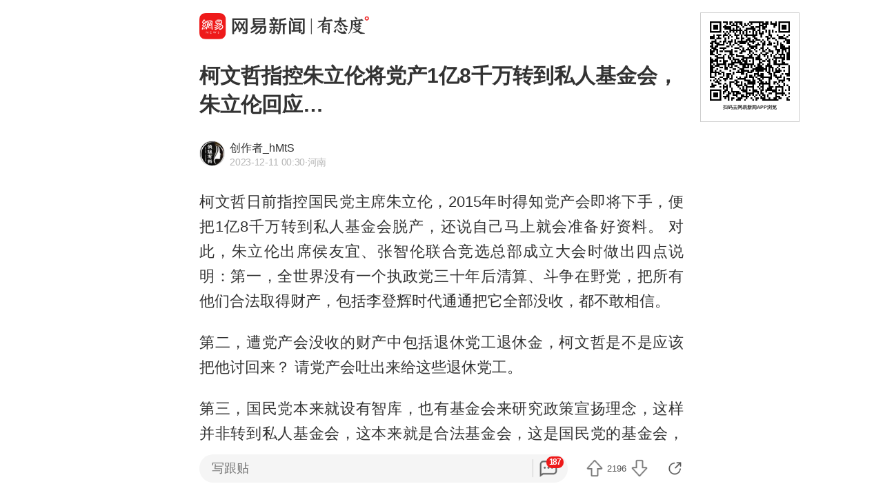

--- FILE ---
content_type: text/html; charset=utf-8
request_url: https://c.m.163.com/news/a/ILKTDELP0552O25P.html
body_size: 18262
content:
<!DOCTYPE html><html lang=zh data-publishtime="2023-12-11 00:30:50"><head><title>柯文哲指控朱立伦将党产1亿8千万转到私人基金会，朱立伦回应…</title><meta charset=utf-8><meta http-equiv=x-ua-compatible content="ie=edge"><meta id=viewport name=viewport content="width=device-width,initial-scale=1,minimum-scale=1,maximum-scale=1,user-scalable=no,viewport-fit=cover"><link rel=dns-prefetch href=//static.ws.126.net/ ><link rel=dns-prefetch href=//nimg.ws.126.net/ ><meta name=format-detection content="telephone=no">
      <meta name="keywords" content="柯文哲,朱立伦,李登辉,侯友宜,科学家,医学家,中国国民党,台湾地区领导人">
      <meta name="description" content="柯文哲日前指控国民党主席朱立伦，2015年时得知党产会即将下...">
      <meta property="og:title" content="柯文哲指控朱立伦将党产1亿8千万转到私人基金会，朱立伦回应…">
      <meta property="og:description" content="柯文哲日前指控国民党主席朱立伦，2015年时得知党产会即将下...">
      <link rel="canonical" href="//c.m.163.com/news/a/ILKTDELP0552O25P.html"/>
      
    <meta property=og:image content=https://static.ws.126.net/163/frontend/images/logo-netease-114.png><link rel=apple-touch-icon sizes=144x144 href=//static.ws.126.net/163/frontend/images/logo-netease-144.png><link rel=apple-touch-icon sizes=57x57 href=//static.ws.126.net/163/frontend/images/logo-netease-57.png><link rel=apple-touch-icon sizes=72x72 href=//static.ws.126.net/163/frontend/images/logo-netease-72.png><link rel=apple-touch-icon sizes=114x114 href=//static.ws.126.net/163/frontend/images/logo-netease-114.png><script>window.projectId="NTM-CQNTS2VV-3",function(){"use strict";var a,r,o,t,e;a=window,r="onerror",o="onunhandledrejection",a.corona_error_cache=function(r){a.corona_error_cache.data.push(r)},a.corona_error_cache.data=[],t=a[r],a[r]=function(r,o,e,n,c){a.corona_error_cache({e:c,event:"error"}),t&&t.apply(a,arguments)},e=a[o],a[o]=function(r){a.corona_error_cache({e:r.reason,event:"unhandledrejection"}),e&&e.apply(a,arguments)}}()</script><!-- START httpsRedirect --><script type=text/javascript>!function(){var o=[{test:/163\.com$/i,domain:"163"},{test:/baidu\.com$/i,domain:"baidu"},{test:/sm\.cn$/i,domain:"sm"},{test:/sogou\.com$/i,domain:"sogou"},{test:/so\.com$/i,domain:"360"},{test:/google/i,domain:"google"},{test:/bing/i,domain:"bing"},{test:/weibo/i,domain:"weibo"},{test:/toutiao/i,domain:"toutiao"}],t=document.referrer,i="",n="";if(t&&(i=(m=t.match(/^([hH][tT]{2}[pP]:\/\/|[hH][tT]{2}[pP][sS]:\/\/)([^\/]+).*?/))&&m[2]?m[2]:i),i)for(var e,n=i,r=0;r<o.length;r++)if((e=o[r]).test.test(i)){n=e.domain;break}!n&&t&&(n="other"),window._REFER_VAL=n;var a,s,c,m="https:";window.location.protocol!=m?(t=window.location.host,a=window.location.pathname,c=window.location.search,s=window.location.hash,"c.m.163.com"===t&&(c=(c=function(o,t){if(o){var i=o.substr(1).split("&");if(0<i.length){for(var n=[],e=0,r=i.length;e<r;e++){var a=i[e];-1===t.indexOf(a.split("=")[0])&&n.push(a)}o="?"+n.join("&")}}return o}(c,["referFrom","isFromOtherWeb"]))?c+(1===c.length?"":"&")+"referFrom="+n:"?referFrom="+n,window.location.replace(m+"//"+t+a+c+s))):(m=function(o,t){function i(o,t){var e={};return o?(o.replace(t,function(o,t,i,n){e[t]=n}),e):null}o=o||window.location.search,t=t||window.location.hash;return{search:i(o,new RegExp("([^?=&]+)(=([^&]*))?","g"))||{},hash:i(t,new RegExp("([^#=&]+)(=([^&]*))?","g"))||{}}}().search.referFrom,/referFrom/.test(window.location.search)&&"163"==n&&(window._REFER_VAL=m||""))}()</script><!-- END httpsRedirect --><!-- START remAdapter --><script>!function(e,t){function i(){var e=n.clientWidth,t=n.clientHeight;e&&(750<=e&&(e=750),/\/(?:a(?:rticle)?|v(?:ideo)?)\//.test(location.href)&&450<=e&&(e=450),n.style.fontSize=e/750*100+"px",n.dataset.percent=e/750*100,n.dataset.width=e,n.dataset.height=t)}var n=e.documentElement,a="orientationchange"in window?"orientationchange":"resize",d=navigator.userAgent.match(/iphone|ipad|ipod/i);i(),d||e.documentElement.classList.add("curved-screen"),d&&e.documentElement.classList.add("iosx"+t.devicePixelRatio),e.addEventListener&&t.addEventListener(a,i,!1)}(document,window)</script><!-- END remAdapter --><script>!function(){var n=navigator.userAgent,o=n.match(/android/gi),t=n.match(/iphone|ipod|ipad/gi),a=n.match(/Windows Phone/gi),n=/OpenHarmony/i.test(n)&&5<=Number((n.match(/OpenHarmony (\d+\.?\d*)/)||[])[1]),d=!(o||t||a||n);window.addEventListener("DOMContentLoaded",function(){try{d&&document.body.classList.add("pc")}catch(n){console.log(n)}})}()</script><!-- START AntNest --><script type=text/javascript>!function(e,t){var a="wap"===(e.getElementsByTagName("html")[0].dataset&&e.getElementsByTagName("html")[0].dataset.type)?"NTM-5AE0KFYY-2":"NTM-CQNTS2VV-3",n=e.getElementsByTagName(t)[0],e=e.createElement(t);e.async=!0,e.src="//static.ws.126.net/163/frontend/antnest/"+a+".js?v=201902281325",n.parentNode.insertBefore(e,n)}((window,document),"script")</script><!-- END AntNest --><!-- START corona --><script>!function(e,n,s,t,c){var a,r=void 0!==s&&s.resolve,e=(e[t],(a=e[t]=function(){this.modules={}}).callbacks=[],a.ready=r?function(){return a.instance?s.resolve(a.instance.vars()):new s(function(e){return a.callbacks.push(e)})}:function(e){return a.instance?e(a.instance.vars()):a.callbacks.push(e)},n.createElement(c)),t=n.getElementsByTagName(c)[0];e.async=!0,e.src="https://s6.music.126.net/puzzle/puzzle@0009D9.js",t.parentNode.insertBefore(e,t)}(window,document,window.Promise,"puzzle","script")</script><!-- END corona --><!-- START monitor --><!-- 探测页面是否正常 --><!-- BjopMonitoring --><!-- END monitor --><link rel="preload" href="//static.ws.126.net/163/frontend/backflow-ssr/article/common.bd1c083f47b30319871e.css" as="style"><link rel="preload" href="//static.ws.126.net/163/frontend/backflow-ssr/article/app.bd1c083f47b30319871e.js" as="script"><link rel="prefetch" href="//static.ws.126.net/163/frontend/backflow-ssr/article/1.0e3a53e043ad38ccab31.js"><link rel="stylesheet" href="//static.ws.126.net/163/frontend/backflow-ssr/article/common.bd1c083f47b30319871e.css"></head><body><img src=https://static.ws.126.net/163/frontend/images/logo-netease.png style=position:absolute;left:-1000px;top:-1000px alt=""><div id="app" data-server-rendered="true"><div class="article js-delegate view" data-v-04f2877a><img src="//nimg.ws.126.net/?url=http%3A%2F%2Fdingyue.ws.126.net%2F2023%2F1211%2F2fc383fdj00s5glo4001wd000pr00fvm.jpg&amp;thumbnail=750x2147483647&amp;quality=75&amp;type=jpg" style="display:none;" data-v-04f2877a><ul class="breadcrumb" data-v-1703a235 data-v-04f2877a><li data-v-1703a235><a href="//c.m.163.com" data-v-1703a235>首页</a></li><li data-v-1703a235><a href="//c.m.163.com/news/sub/T1634983129310.html" data-v-1703a235>创作者_hMtS</a></li></ul><div data-exposure="logoTop" class="js-top-container logoTop" data-v-8a3d2ccc data-v-04f2877a><div data-param="" data-stat="top" data-mod="articleLogoTop" data-channel="news_sps_atop" class="s-top js-open-newsapp" data-v-8a3d2ccc><div class="s-img" data-v-8a3d2ccc></div><div class="s-btn" data-v-8a3d2ccc>打开</div></div><!----></div><!----><!----><!----><section class="article-box show-all" data-v-04f2877a><div data-v-04f2877a><div class="header" data-v-04f2877a><h1 class="header-top">柯文哲指控朱立伦将党产1亿8千万转到私人基金会，朱立伦回应…</h1><div data-exposure="subtitle" class="header-bottom"><div data-param="reader/T1634983129310" data-stat="subtitle" data-mod="articleSubtitle" data-channel="news_sps_afollow" class="header-subtitle js-open-newsapp"><img src="//nimg.ws.126.net/?url=http%3A%2F%2Fdingyue.ws.126.net%2F2024%2F0330%2F127c70cej00sb4bg6000td000ck00ckp.jpg&amp;thumbnail=90x2147483647&amp;quality=75&amp;type=jpg" class="s-avatar"><div class="header-subtitle-middle"><p class="s-source"><span>创作者_hMtS</span><!----></p><p class="s-info"><span class="s-ptime">2023-12-11 00:30</span><span class="s-location">·河南</span><!----></p></div><div class="header-subtitle-right"><span class="s-follow"></span><span class="s-like">关注</span></div></div><!----></div></div><!----><!----><article class="article-box-content" data-v-04f2877a><div class="ai-abstract " style="display:none;" data-v-87716652 data-v-04f2877a><div class="header" data-v-87716652><div class="icon-box" data-v-87716652><canvas class="icon" data-v-87716652></canvas></div><div class="title bold" data-v-87716652></div><div class="pending bold" data-v-87716652><span class="s-dot" data-v-87716652></span><span class="s-dot" data-v-87716652></span><span class="s-dot" data-v-87716652></span></div><div class="handle" data-v-87716652><div class="s-text" data-v-87716652>收起</div><div class="icon-font icon-arrow-down" data-v-87716652></div></div></div><div class="body line-top" data-v-87716652></div></div><!----><div class="article-body" data-v-04f2877a><div><p id="2AK5V7SS">柯文哲日前指控国民党主席朱立伦，2015年时得知党产会即将下手，便把1亿8千万转到私人基金会脱产，还说自己马上就会准备好资料。 对此，朱立伦出席侯友宜、张智伦联合竞选总部成立大会时做出四点说明：第一，全世界没有一个执政党三十年后清算、斗争在野党，把所有他们合法取得财产，包括李登辉时代通通把它全部没收，都不敢相信。</p><p id="2AK5V7ST">第二，遭党产会没收的财产中包括退休党工退休金，柯文哲是不是应该把他讨回来？ 请党产会吐出来给这些退休党工。</p><p id="2AK5V7SU">第三，国民党本来就设有智库，也有基金会来研究政策宣扬理念，这样并非转到私人基金会，这本来就是合法基金会，这是国民党的基金会，不要听党产会鬼话。</p>
          <div class="m-photo " style="position: relative;">
            <figure class="js-lazy img-loaded js-open-newsapp u-img-placeholder" data-min="120" data-param="ILKTDELP0552O25P" data-stat="inner@photo" data-mod="articleInnerPhoto" data-channel="news_sps_aphoto" data-retry="1" data-alt="" data-echo="http://dingyue.ws.126.net/2023/1211/2fc383fdj00s5glo4001wd000pr00fvm.jpg" data-size="335">
              <img class="js-preview-img" src="https://static.ws.126.net/163/frontend/images/2022/empty.png"  
                data-echo="http://dingyue.ws.126.net/2023/1211/2fc383fdj00s5glo4001wd000pr00fvm.jpg" data-width="927" data-height="571"></img>
                
                <div class="u-tip js-media-invoke" data-exposure="innerVideo" data-type="video" style="position: relative;">
                      <div class="js-open-newsapp" data-exposure="innerPhoto@1" data-param="ILKTDELP0552O25P" data-stat="inner@photo" data-mod="articleInnerPhoto" data-channel="news_sps_aphoto">打开网易新闻 查看更多图片 <i class="icon-arrow"></i></div>
                    </div>
            </figure>
              
          </div>
        <p id="2AK5V7T0">第四，全台湾媒体都知道国民党穷到每个月要筹3000万付房租、党工薪水，选举完全是靠党员同志情义相挺，跑这些场合、造势的经费都是党员自筹，民众党如果有一天发展组织获得民众支持，也可以有这样的成果，国民党团结努力就会有这样成果。</p><p id="2AK5V7T1">朱立伦也透露，最近国民党的内参民调可以看到，侯康配跟赖萧配形成非常紧密纠缠跟交叉，希望国民党赶快加油，稳健领先赖萧配。 根据最新内参民调的数字，双方差距仅有0.2个百分点，我们持续加油，至于阿北、柯主席，加油吧。</p></div></div><!----><!----><!----><div class="foot" data-v-01792669 data-v-04f2877a><!----><div class="s-statement" data-v-01792669>特别声明：本文为网易自媒体平台“网易号”作者上传并发布，仅代表该作者观点。网易仅提供信息发布平台。</div><!----><!----></div></article></div></section><!----><section data-exposure="showMoreButton" class="openNewsapp" data-v-1c3e0672 data-v-04f2877a><!----><a data-stat="bottom@show_more_button" data-mod="articleShowMore" data-channel="news_sps_article1" class="js-open-newsapp" data-v-1c3e0672> 打开网易新闻，阅读体验更佳 </a></section><!----><!----><div class="dkeys" data-v-2c8244d8 data-v-04f2877a><a href="https://news.163.com/keywords/6/e/67ef658754f2/1.html" data-v-2c8244d8>柯文哲</a><a href="https://news.163.com/keywords/6/3/67317acb4f26/1.html" data-v-2c8244d8>朱立伦</a><a href="https://news.163.com/keywords/6/4/674e767b8f89/1.html" data-v-2c8244d8>李登辉</a><a href="https://news.163.com/keywords/4/a/4faf53cb5b9c/1.html" data-v-2c8244d8>侯友宜</a><a href="https://news.163.com/keywords/7/d/79d15b665bb6/1.html" data-v-2c8244d8>科学家</a><a href="https://news.163.com/keywords/5/3/533b5b665bb6/1.html" data-v-2c8244d8>医学家</a><a href="https://news.163.com/keywords/4/2/4e2d56fd56fd6c11515a/1.html" data-v-2c8244d8>中国国民党</a><a href="https://news.163.com/keywords/5/f/53f06e7e5730533a98865bfc4eba/1.html" data-v-2c8244d8>台湾地区领导人</a></div><div class="code" data-v-24a83628 data-v-04f2877a><div class="code-ad" data-v-24a83628></div></div><div class="comment-top js-comment-top-box hide" data-v-04f2877a><div class="comment-top-ad js-comment-top-ad"></div></div><div class="comment js-hot-tie" data-v-04f2877a><header class="comment-header"></header><section class="content-empty" style="display:;">目前还没有跟贴，欢迎发表观点</section><section class="comment-footer"><div class="comment-footer-left"><!----><div data-exposure="comment" data-stat="hotTie" data-mod="articleHotTie" data-channel="news_sps_ahotspot" data-url="https://comment.tie.163.com/ILKTDELP0552O25P.html" class="s-btn js-open-newsapp">
        App内参与讨论<i class="sprite"></i></div></div><!----></section></div><div data-exposure="hotSlider" class="hotSlider" style="display:none;" data-v-9db2565c data-v-04f2877a><div data-stat="hotSliderLogo" data-mod="articleHotSliderLogo" data-channel="news_sps_atopnews" data-param="https://wp.m.163.com/163/html/newsapp/hot-content/index.html?version=hotFirstTab&__nb_cd=redu&__sf=d&__wv_ns=l&source=today-news-hotrank" class="s-logo js-open-newsapp" data-v-9db2565c></div><div class="s-line" data-v-9db2565c></div><div class="s-news" data-v-9db2565c><div class="s-slider" data-v-9db2565c></div></div></div><section class="g-relative-new" data-v-04f2877a><ul><li data-param="KKAR5TMS0001899O" data-info="{&quot;recallby&quot;:&quot;RELATE_HOTCOMMENT&quot;,&quot;showstyle&quot;:&quot;onePic&quot;,&quot;type&quot;:&quot;doc&quot;,&quot;position&quot;:1,&quot;mod&quot;:&quot;articleRelative&quot;}" data-args="title=%E7%BE%8E%E5%9B%BD%E5%9B%BD%E9%98%B2%E6%8A%A5%E5%91%8A%E7%A7%B0%E4%B8%AD%E5%9B%BD%E6%98%AF%E5%85%B6%E9%9D%A2%E5%AF%B9%E6%9C%80%E5%BC%BA%E5%A4%A7%E5%9B%BD%E5%AE%B6" data-stat="doc" data-mod="articleRelative_1" data-exposure="open@doc" data-url="//c.m.163.com/news/a/KKAR5TMS0001899O.html" data-v-38fd3f69><!----><a href="//c.m.163.com/news/a/KKAR5TMS0001899O.html" class="single-img" data-v-126db628 data-v-38fd3f69><main data-v-126db628><h4 class="ellipsis-2r" data-v-126db628>美国国防报告称中国是其面对最强大国家</h4><div class="tip" data-v-aebc0ff6 data-v-126db628><div class="s-source" data-v-aebc0ff6>北京日报</div><div class="tip-info" data-v-aebc0ff6><span class="s-count" style="display:;" data-v-aebc0ff6>8154跟贴</span><!----><!----></div></div></main><div class="js-img u-img-placeholder img" data-v-2e2f2df9 data-v-126db628><div class="background-bg s-big-image" data-v-2e2f2df9></div><!----><!----></div></a><!----><div class="line" data-v-38fd3f69></div></li><li data-param="KKBV8K5N053469LG" data-info="{&quot;recallby&quot;:&quot;RELATE_HOTCOMMENT&quot;,&quot;showstyle&quot;:&quot;onePic&quot;,&quot;type&quot;:&quot;doc&quot;,&quot;position&quot;:2,&quot;mod&quot;:&quot;articleRelative&quot;}" data-args="title=%E2%80%9C%E5%A5%B3%E5%AD%90%E8%80%83%E7%BC%96%E7%AC%AC1%E5%9B%A0%E5%AD%A6%E5%8E%86%E9%87%8D%E5%8F%A0%E6%94%BF%E5%AE%A1%E4%B8%8D%E5%90%88%E6%A0%BC%E2%80%9D%E6%9C%80%E6%96%B0%E8%BF%9B%E5%B1%95%EF%BC%9A%E8%AF%A5%E5%B2%97%E4%BD%8D%E5%B7%B2%E7%94%B1%E7%AC%AC2%E5%90%8D%E9%80%92%E8%A1%A5" data-stat="doc" data-mod="articleRelative_2" data-exposure="open@doc" data-url="//c.m.163.com/news/a/KKBV8K5N053469LG.html" data-v-38fd3f69><!----><a href="//c.m.163.com/news/a/KKBV8K5N053469LG.html" class="single-img" data-v-126db628 data-v-38fd3f69><main data-v-126db628><h4 class="ellipsis-2r" data-v-126db628>“女子考编第1因学历重叠政审不合格”最新进展：该岗位已由第2名递补</h4><div class="tip" data-v-aebc0ff6 data-v-126db628><div class="s-source" data-v-aebc0ff6>极目新闻</div><div class="tip-info" data-v-aebc0ff6><span class="s-count" style="display:;" data-v-aebc0ff6>2221跟贴</span><span data-stat="tipAppButton" data-param="KKBV8K5N053469LG" data-mod="articleRelativeAppButton" class="s-button js-open-newsapp" data-v-aebc0ff6>
      APP专享
      <!----></span><!----></div></div></main><div class="js-img u-img-placeholder img" data-v-2e2f2df9 data-v-126db628><div class="background-bg s-big-image" data-v-2e2f2df9></div><!----><!----></div></a><!----><div class="line" data-v-38fd3f69></div></li><li data-param="KKCNBJMA0001899O" data-info="{&quot;recallby&quot;:&quot;RELATE_HOTCOMMENT&quot;,&quot;showstyle&quot;:&quot;onePic&quot;,&quot;type&quot;:&quot;doc&quot;,&quot;position&quot;:3,&quot;mod&quot;:&quot;articleRelative&quot;}" data-args="title=%E6%B7%B1%E5%9C%B3%E5%B8%82%E5%B8%82%E9%95%BF%E4%B8%80%E5%A4%A9%E4%B8%A4%E6%AC%A1%E4%BB%A3%E8%A8%80" data-stat="doc" data-mod="articleRelative_3" data-exposure="open@doc" data-url="//c.m.163.com/news/a/KKCNBJMA0001899O.html" data-v-38fd3f69><!----><a href="//c.m.163.com/news/a/KKCNBJMA0001899O.html" class="single-img" data-v-126db628 data-v-38fd3f69><main data-v-126db628><h4 class="ellipsis-2r" data-v-126db628>深圳市市长一天两次代言</h4><div class="tip" data-v-aebc0ff6 data-v-126db628><div class="s-source" data-v-aebc0ff6>长安街知事</div><div class="tip-info" data-v-aebc0ff6><span class="s-count" style="display:;" data-v-aebc0ff6>6跟贴</span><!----><!----></div></div></main><div class="js-img u-img-placeholder img" data-v-2e2f2df9 data-v-126db628><div class="background-bg s-big-image" data-v-2e2f2df9></div><!----><!----></div></a><!----><div class="line" data-v-38fd3f69></div></li></ul><section class="ad js-relate-news-box" data-v-1233de4c><div class="js-ad" data-v-1233de4c></div><!----></section><ul class="behindAd"><li data-param="KKCE7RLP0001899O" data-info="{&quot;recallby&quot;:&quot;RELATE_HOTCOMMENT&quot;,&quot;showstyle&quot;:&quot;onePic&quot;,&quot;type&quot;:&quot;doc&quot;,&quot;position&quot;:4,&quot;mod&quot;:&quot;articleRelative&quot;}" data-args="title=%22%E5%9B%9B%E6%97%A0%E5%85%AC%E5%8F%B8%22%E7%94%B3%E9%A2%86%E8%B6%85100%E4%B8%87%E7%94%9F%E8%82%B2%E4%BF%9D%E9%99%A9%EF%BC%9A15%E5%90%8D%E5%91%98%E5%B7%A5%E4%B8%AD13%E4%BA%BA%E7%94%9F%E8%82%B2" data-stat="doc" data-mod="articleRelative_4" data-exposure="redirect@doc" data-redirect="//c.m.163.com/news/a/KKCE7RLP0001899O.html" data-v-38fd3f69><!----><a href="//c.m.163.com/news/a/KKCE7RLP0001899O.html" class="single-img" data-v-126db628 data-v-38fd3f69><main data-v-126db628><h4 class="ellipsis-2r" data-v-126db628>&quot;四无公司&quot;申领超100万生育保险：15名员工中13人生育</h4><div class="tip" data-v-aebc0ff6 data-v-126db628><div class="s-source" data-v-aebc0ff6>澎湃新闻</div><div class="tip-info" data-v-aebc0ff6><span class="s-count" style="display:;" data-v-aebc0ff6>1610跟贴</span><!----><!----></div></div></main><div class="js-img u-img-placeholder img" data-v-2e2f2df9 data-v-126db628><div class="background-bg s-big-image" data-v-2e2f2df9></div><!----><!----></div></a><!----><div class="line" data-v-38fd3f69></div></li><li data-param="KKCADHDE00019K82" data-info="{&quot;recallby&quot;:&quot;RELATE_HOTCOMMENT&quot;,&quot;showstyle&quot;:&quot;onePic&quot;,&quot;type&quot;:&quot;doc&quot;,&quot;position&quot;:5,&quot;mod&quot;:&quot;articleRelative&quot;}" data-args="title=%E9%87%8D%E7%A3%85%EF%BC%81%E4%B8%8A%E6%B5%B7%E5%AE%98%E5%AE%A3%EF%BC%9A%E9%A2%9D%E5%BA%A6%E6%8F%90%E5%8D%87%EF%BC%81%E6%9C%80%E6%96%B0%E6%A0%87%E5%87%86%E6%9D%A5%E4%BA%86" data-stat="doc" data-mod="articleRelative_5" data-exposure="redirect@doc" data-redirect="//c.m.163.com/news/a/KKCADHDE00019K82.html" data-v-38fd3f69><!----><a href="//c.m.163.com/news/a/KKCADHDE00019K82.html" class="single-img" data-v-126db628 data-v-38fd3f69><main data-v-126db628><h4 class="ellipsis-2r" data-v-126db628>重磅！上海官宣：额度提升！最新标准来了</h4><div class="tip" data-v-aebc0ff6 data-v-126db628><div class="s-source" data-v-aebc0ff6>上观新闻</div><div class="tip-info" data-v-aebc0ff6><span class="s-count" style="display:;" data-v-aebc0ff6>51跟贴</span><!----><!----></div></div></main><div class="js-img u-img-placeholder img" data-v-2e2f2df9 data-v-126db628><div class="background-bg s-big-image" data-v-2e2f2df9></div><!----><!----></div></a><!----><div class="line" data-v-38fd3f69></div></li><li data-param="KKCS914B0514A42S" data-info="{&quot;recallby&quot;:&quot;RELATE_HOTCOMMENT&quot;,&quot;showstyle&quot;:&quot;threePics&quot;,&quot;type&quot;:&quot;doc&quot;,&quot;position&quot;:6,&quot;mod&quot;:&quot;articleRelative&quot;}" data-args="title=%E7%94%9F%E7%85%8E%E5%BA%97%E6%B2%A1%E7%94%9F%E7%85%8E%E4%BA%86%EF%BC%9F%E6%B6%88%E5%A4%B121%E5%B9%B4%E7%9A%84%E8%90%9D%E6%98%A5%E9%98%81%E4%BB%8A%E6%97%A5%E5%A4%8D%E7%89%8C%E5%9B%9E%E5%BD%92%EF%BC%81%E5%BC%80%E5%BA%97%E4%B8%80%E4%B8%AA%E5%8D%8A%E5%B0%8F%E6%97%B6%E7%94%9F%E7%85%8E%E5%94%AE%E7%BD%84%EF%BD%9C%E8%80%81%E5%AD%97%E5%8F%B7%E7%84%95%E6%96%B0" data-stat="doc" data-mod="articleRelative_6" data-exposure="redirect@doc" data-redirect="//c.m.163.com/news/a/KKCS914B0514A42S.html" data-v-38fd3f69><!----><a href="//c.m.163.com/news/a/KKCS914B0514A42S.html" class="three-img js-item" data-v-38fd3f69><h4>生煎店没生煎了？消失21年的萝春阁今日复牌回归！开店一个半小时生煎售罄｜老字号焕新</h4><div class="img-wrap"><div class="js-img u-img-placeholder img" data-v-2e2f2df9><div class="background-bg s-big-image" data-v-2e2f2df9></div><!----><!----></div><div class="js-img u-img-placeholder img" data-v-2e2f2df9><div class="background-bg s-big-image" data-v-2e2f2df9></div><!----><!----></div><div class="js-img u-img-placeholder img" data-v-2e2f2df9><div class="background-bg s-big-image" data-v-2e2f2df9></div><!----><!----></div></div><div class="tip" data-v-aebc0ff6><div class="s-source" data-v-aebc0ff6>随申Hi</div><div class="tip-info" data-v-aebc0ff6><span class="s-count" style="display:;" data-v-aebc0ff6>2跟贴</span><!----><!----></div></div></a><!----><div class="line" data-v-38fd3f69></div></li><li data-param="KKCEQK710001899O" data-info="{&quot;recallby&quot;:&quot;RELATE_HOTCOMMENT&quot;,&quot;showstyle&quot;:&quot;onePic&quot;,&quot;type&quot;:&quot;doc&quot;,&quot;position&quot;:7,&quot;mod&quot;:&quot;articleRelative&quot;}" data-args="title=%E7%BE%8E%E5%AA%92%E6%8A%AB%E9%9C%B2%EF%BC%9A%E7%BE%8E%E7%A9%BA%E5%86%9B8%E5%A4%A9%E5%86%85%E5%90%91%E4%B8%AD%E4%B8%9C%E5%9C%B0%E5%8C%BA%E8%B0%83%E6%B4%BE%E8%87%B3%E5%B0%9142%E6%9E%B6%E9%87%8D%E5%9E%8B%E8%BF%90%E8%BE%93%E6%9C%BA" data-stat="doc" data-mod="articleRelative_7" data-exposure="redirect@doc" data-redirect="//c.m.163.com/news/a/KKCEQK710001899O.html" data-v-38fd3f69><!----><a href="//c.m.163.com/news/a/KKCEQK710001899O.html" class="single-img" data-v-126db628 data-v-38fd3f69><main data-v-126db628><h4 class="ellipsis-2r" data-v-126db628>美媒披露：美空军8天内向中东地区调派至少42架重型运输机</h4><div class="tip" data-v-aebc0ff6 data-v-126db628><div class="s-source" data-v-aebc0ff6>环球网</div><div class="tip-info" data-v-aebc0ff6><span class="s-count" style="display:;" data-v-aebc0ff6>1816跟贴</span><!----><!----></div></div></main><div class="js-img u-img-placeholder img" data-v-2e2f2df9 data-v-126db628><div class="background-bg s-big-image" data-v-2e2f2df9></div><!----><!----></div></a><!----><div class="line" data-v-38fd3f69></div></li><li data-param="KKCDFF100001899O" data-info="{&quot;recallby&quot;:&quot;RELATE_HOTCOMMENT&quot;,&quot;showstyle&quot;:&quot;onePic&quot;,&quot;type&quot;:&quot;doc&quot;,&quot;position&quot;:8,&quot;mod&quot;:&quot;articleRelative&quot;}" data-args="title=%E9%AB%98%E7%9B%9B%EF%BC%9A%E4%B8%8D%E8%AE%A1%E5%A4%96%E8%B5%84%20%E9%A2%84%E8%AE%A12026%E5%B9%B4%E5%B0%86%E6%9C%893.6%E4%B8%87%E4%BA%BF%E5%A2%9E%E9%87%8F%E8%B5%84%E9%87%91%E6%B5%81%E5%85%A5%E4%B8%AD%E5%9B%BD%E8%82%A1%E5%B8%82" data-stat="doc" data-mod="articleRelative_8" data-exposure="redirect@doc" data-redirect="//c.m.163.com/news/a/KKCDFF100001899O.html" data-v-38fd3f69><!----><a href="//c.m.163.com/news/a/KKCDFF100001899O.html" class="single-img" data-v-126db628 data-v-38fd3f69><main data-v-126db628><h4 class="ellipsis-2r" data-v-126db628>高盛：不计外资 预计2026年将有3.6万亿增量资金流入中国股市</h4><div class="tip" data-v-aebc0ff6 data-v-126db628><div class="s-source" data-v-aebc0ff6>财联社</div><div class="tip-info" data-v-aebc0ff6><span class="s-count" style="display:;" data-v-aebc0ff6>257跟贴</span><!----><!----></div></div></main><div class="js-img u-img-placeholder img" data-v-2e2f2df9 data-v-126db628><div class="background-bg s-big-image" data-v-2e2f2df9></div><!----><!----></div></a><!----><div class="line" data-v-38fd3f69></div></li><li data-param="KKBTUDJ00514R9P4" data-info="{&quot;recallby&quot;:&quot;RELATE_HOTCOMMENT&quot;,&quot;showstyle&quot;:&quot;onePic&quot;,&quot;type&quot;:&quot;doc&quot;,&quot;position&quot;:9,&quot;mod&quot;:&quot;articleRelative&quot;}" data-args="title=%E6%B1%9F%E8%8B%8F%E5%8E%BB%E5%B9%B4GDP%E4%B8%BA142351.5%E4%BA%BF%E5%85%83%EF%BC%8C%E5%90%8C%E6%AF%94%E5%A2%9E%E9%95%BF5.3%25" data-stat="doc" data-mod="articleRelative_9" data-exposure="redirect@doc" data-redirect="//c.m.163.com/news/a/KKBTUDJ00514R9P4.html" data-v-38fd3f69><!----><a href="//c.m.163.com/news/a/KKBTUDJ00514R9P4.html" class="single-img" data-v-126db628 data-v-38fd3f69><main data-v-126db628><h4 class="ellipsis-2r" data-v-126db628>江苏去年GDP为142351.5亿元，同比增长5.3%</h4><div class="tip" data-v-aebc0ff6 data-v-126db628><div class="s-source" data-v-aebc0ff6>澎湃新闻</div><div class="tip-info" data-v-aebc0ff6><span class="s-count" style="display:;" data-v-aebc0ff6>54跟贴</span><span data-stat="tipAppButton" data-param="KKBTUDJ00514R9P4" data-mod="articleRelativeAppButton" class="s-button js-open-newsapp" data-v-aebc0ff6>
      APP专享
      <!----></span><!----></div></div></main><div class="js-img u-img-placeholder img" data-v-2e2f2df9 data-v-126db628><div class="background-bg s-big-image" data-v-2e2f2df9></div><!----><!----></div></a><!----><div class="line" data-v-38fd3f69></div></li><li data-param="KKCQPS190530WJIN" data-info="{&quot;recallby&quot;:&quot;RELATE_HOTCOMMENT&quot;,&quot;showstyle&quot;:&quot;bigPic&quot;,&quot;type&quot;:&quot;doc&quot;,&quot;position&quot;:10,&quot;mod&quot;:&quot;articleRelative&quot;}" data-args="title=%E5%8F%AF%E5%90%A6%E7%9B%B4%E6%8D%A3%E9%BB%84%E9%BE%99%EF%BC%9F29%E6%97%A5%E6%99%9A%E5%AE%A2%E6%88%98%E5%B9%BF%E5%8E%A6%EF%BC%8C%E9%AB%98%E9%80%9F%E7%94%B7%E7%AF%AE%E5%8A%9B%E4%BA%89%E5%86%8D%E6%AC%A1%E6%8E%80%E7%BF%BB%E5%8D%AB%E5%86%95%E5%86%A0%E5%86%9B" data-stat="doc" data-mod="articleRelative_10" data-exposure="redirect@doc" data-redirect="//c.m.163.com/news/a/KKCQPS190530WJIN.html" data-v-38fd3f69><!----><a href="//c.m.163.com/news/a/KKCQPS190530WJIN.html" class="single-img" data-v-126db628 data-v-38fd3f69><main data-v-126db628><h4 class="ellipsis-2r" data-v-126db628>可否直捣黄龙？29日晚客战广厦，高速男篮力争再次掀翻卫冕冠军</h4><div class="tip" data-v-aebc0ff6 data-v-126db628><div class="s-source" data-v-aebc0ff6>齐鲁壹点</div><div class="tip-info" data-v-aebc0ff6><span class="s-count" style="display:;" data-v-aebc0ff6>3跟贴</span><!----><!----></div></div></main><div class="js-img u-img-placeholder img" data-v-2e2f2df9 data-v-126db628><div class="background-bg s-big-image" data-v-2e2f2df9></div><!----><!----></div></a><!----><div class="line" data-v-38fd3f69></div></li><li data-param="KKCFKQ7I053469LG" data-info="{&quot;recallby&quot;:&quot;RELATE_HOTCOMMENT&quot;,&quot;showstyle&quot;:&quot;onePic&quot;,&quot;type&quot;:&quot;doc&quot;,&quot;position&quot;:11,&quot;mod&quot;:&quot;articleRelative&quot;}" data-args="title=12306%E6%B1%BD%E8%BD%A6%E6%89%98%E8%BF%90%E6%9C%8D%E5%8A%A1%E8%AE%A2%E5%8D%95%E7%81%AB%E7%88%86%EF%BC%8C%E4%BB%B7%E6%A0%BC%E6%AF%94%E6%9D%BF%E8%BD%A6%E6%89%98%E8%BF%90%E4%BD%8E%E9%80%9F%E5%BA%A6%E8%BF%98%E5%BF%AB%EF%BC%8C%E5%AE%A2%E6%9C%8D%EF%BC%9A%E6%9C%899%E6%9D%A1%E7%BA%BF%E8%B7%AF%E5%8F%AF%E9%80%89%EF%BC%8C%E7%94%A8%E6%88%B7%E4%B9%9F%E5%8F%AF%E7%94%B3%E8%AF%B7%E5%AE%9A%E5%88%B6" data-stat="doc" data-mod="articleRelative_11" data-exposure="redirect@doc" data-redirect="//c.m.163.com/news/a/KKCFKQ7I053469LG.html" data-v-38fd3f69><!----><a href="//c.m.163.com/news/a/KKCFKQ7I053469LG.html" class="single-img" data-v-126db628 data-v-38fd3f69><main data-v-126db628><h4 class="ellipsis-2r" data-v-126db628>12306汽车托运服务订单火爆，价格比板车托运低速度还快，客服：有9条线路可选，用户也可申请定制</h4><div class="tip" data-v-aebc0ff6 data-v-126db628><div class="s-source" data-v-aebc0ff6>极目新闻</div><div class="tip-info" data-v-aebc0ff6><span class="s-count" style="display:;" data-v-aebc0ff6>83跟贴</span><span data-stat="tipAppButton" data-param="KKCFKQ7I053469LG" data-mod="articleRelativeAppButton" class="s-button js-open-newsapp" data-v-aebc0ff6>
      APP专享
      <!----></span><!----></div></div></main><div class="js-img u-img-placeholder img" data-v-2e2f2df9 data-v-126db628><div class="background-bg s-big-image" data-v-2e2f2df9></div><!----><!----></div></a><!----><div class="line" data-v-38fd3f69></div></li><li data-param="KKC2IKG505561G0D" data-info="{&quot;recallby&quot;:&quot;RELATE_HOTCOMMENT&quot;,&quot;showstyle&quot;:&quot;bigPic&quot;,&quot;type&quot;:&quot;doc&quot;,&quot;position&quot;:12,&quot;mod&quot;:&quot;articleRelative&quot;}" data-args="title=%E7%BD%91%E5%8F%8B%E6%99%92%E2%80%9C%E5%93%AD%E5%93%AD%E9%A9%AC2.0%E2%80%9D%E5%BC%95%E5%85%B3%E6%B3%A8%20%E5%88%9B%E4%BD%9C%E8%80%85%EF%BC%9A%E6%88%91%E4%B8%8D%E8%A6%81%E4%B8%93%E5%88%A9%E8%B4%B9" data-stat="doc" data-mod="articleRelative_12" data-exposure="redirect@doc" data-redirect="//c.m.163.com/news/a/KKC2IKG505561G0D.html" data-v-38fd3f69><!----><a href="//c.m.163.com/news/a/KKC2IKG505561G0D.html" class="single-img" data-v-126db628 data-v-38fd3f69><main data-v-126db628><h4 class="ellipsis-2r" data-v-126db628>网友晒“哭哭马2.0”引关注 创作者：我不要专利费</h4><div class="tip" data-v-aebc0ff6 data-v-126db628><div class="s-source" data-v-aebc0ff6>大风新闻</div><div class="tip-info" data-v-aebc0ff6><span class="s-count" style="display:;" data-v-aebc0ff6>322跟贴</span><!----><!----></div></div></main><div class="js-img u-img-placeholder img" data-v-2e2f2df9 data-v-126db628><div class="background-bg s-big-image" data-v-2e2f2df9></div><!----><!----></div></a><!----><div class="line" data-v-38fd3f69></div></li><li data-param="KKBS5F8S0512D3VJ" data-info="{&quot;recallby&quot;:&quot;RELATE_HOTCOMMENT&quot;,&quot;showstyle&quot;:&quot;onePic&quot;,&quot;type&quot;:&quot;doc&quot;,&quot;position&quot;:13,&quot;mod&quot;:&quot;articleRelative&quot;}" data-args="title=2025%E5%B9%B4%E7%A8%8E%E5%8A%A1%E9%83%A8%E9%97%A8%E5%85%A8%E5%B9%B4%E5%BE%81%E6%94%B6%E5%90%84%E9%A1%B9%E7%A8%8E%E8%B4%B933.1%E4%B8%87%E4%BA%BF%E5%85%83" data-stat="doc" data-mod="articleRelative_13" data-exposure="redirect@doc" data-redirect="//c.m.163.com/news/a/KKBS5F8S0512D3VJ.html" data-v-38fd3f69><!----><a href="//c.m.163.com/news/a/KKBS5F8S0512D3VJ.html" class="single-img" data-v-126db628 data-v-38fd3f69><main data-v-126db628><h4 class="ellipsis-2r" data-v-126db628>2025年税务部门全年征收各项税费33.1万亿元</h4><div class="tip" data-v-aebc0ff6 data-v-126db628><div class="s-source" data-v-aebc0ff6>新京报</div><div class="tip-info" data-v-aebc0ff6><span class="s-count" style="display:;" data-v-aebc0ff6>953跟贴</span><span data-stat="tipAppButton" data-param="KKBS5F8S0512D3VJ" data-mod="articleRelativeAppButton" class="s-button js-open-newsapp" data-v-aebc0ff6>
      APP专享
      <!----></span><!----></div></div></main><div class="js-img u-img-placeholder img" data-v-2e2f2df9 data-v-126db628><div class="background-bg s-big-image" data-v-2e2f2df9></div><!----><!----></div></a><!----><div class="line" data-v-38fd3f69></div></li><li data-param="KKB019BR05198CJN" data-info="{&quot;recallby&quot;:&quot;RELATE_HOTCOMMENT&quot;,&quot;showstyle&quot;:&quot;onePic&quot;,&quot;type&quot;:&quot;doc&quot;,&quot;position&quot;:14,&quot;mod&quot;:&quot;articleRelative&quot;}" data-args="title=%E7%A7%BB%E6%B0%91%E6%95%B0%E9%87%8F%E5%A4%A7%E5%B9%85%E5%87%8F%E5%B0%91%20%E7%BE%8E%E5%9B%BD%E4%BA%BA%E5%8F%A3%E5%A2%9E%E9%95%BF%E5%8E%BB%E5%B9%B4%E6%98%BE%E8%91%97%E6%94%BE%E7%BC%93" data-stat="doc" data-mod="articleRelative_14" data-exposure="redirect@doc" data-redirect="//c.m.163.com/news/a/KKB019BR05198CJN.html" data-v-38fd3f69><!----><a href="//c.m.163.com/news/a/KKB019BR05198CJN.html" class="single-img" data-v-126db628 data-v-38fd3f69><main data-v-126db628><h4 class="ellipsis-2r" data-v-126db628>移民数量大幅减少 美国人口增长去年显著放缓</h4><div class="tip" data-v-aebc0ff6 data-v-126db628><div class="s-source" data-v-aebc0ff6>财联社</div><div class="tip-info" data-v-aebc0ff6><span class="s-count" style="display:;" data-v-aebc0ff6>86跟贴</span><!----><!----></div></div></main><div class="js-img u-img-placeholder img" data-v-2e2f2df9 data-v-126db628><div class="background-bg s-big-image" data-v-2e2f2df9></div><!----><!----></div></a><!----><div class="line" data-v-38fd3f69></div></li><li data-param="KK75RCEC0514R9P4" data-info="{&quot;recallby&quot;:&quot;RELATE_HOTCOMMENT&quot;,&quot;showstyle&quot;:&quot;bigPic&quot;,&quot;type&quot;:&quot;doc&quot;,&quot;position&quot;:15,&quot;mod&quot;:&quot;articleRelative&quot;}" data-args="title=%E5%AE%9E%E8%A1%8C%E5%85%8D%E7%A5%A8%E9%A2%84%E7%BA%A6%E5%90%8E38%E4%B8%87%E4%BA%BA%E7%88%BD%E7%BA%A6%EF%BC%8C%E6%9D%AD%E5%B7%9E%E7%81%B5%E9%9A%90%E6%99%AF%E5%8C%BA%E2%80%9C%E5%8D%87%E7%BA%A7%E2%80%9D%E6%83%A9%E6%88%92%E6%8E%AA%E6%96%BD" data-stat="doc" data-mod="articleRelative_15" data-exposure="redirect@doc" data-redirect="//c.m.163.com/news/a/KK75RCEC0514R9P4.html" data-v-38fd3f69><!----><a href="//c.m.163.com/news/a/KK75RCEC0514R9P4.html" class="single-img" data-v-126db628 data-v-38fd3f69><main data-v-126db628><h4 class="ellipsis-2r" data-v-126db628>实行免票预约后38万人爽约，杭州灵隐景区“升级”惩戒措施</h4><div class="tip" data-v-aebc0ff6 data-v-126db628><div class="s-source" data-v-aebc0ff6>澎湃新闻</div><div class="tip-info" data-v-aebc0ff6><span class="s-count" style="display:;" data-v-aebc0ff6>672跟贴</span><span data-stat="tipAppButton" data-param="KK75RCEC0514R9P4" data-mod="articleRelativeAppButton" class="s-button js-open-newsapp" data-v-aebc0ff6>
      APP专享
      <!----></span><!----></div></div></main><div class="js-img u-img-placeholder img" data-v-2e2f2df9 data-v-126db628><div class="background-bg s-big-image" data-v-2e2f2df9></div><!----><!----></div></a><!----><div class="line" data-v-38fd3f69></div></li><li data-param="KKBT6LBB0512B07B" data-info="{&quot;recallby&quot;:&quot;RELATE_HOTCOMMENT&quot;,&quot;showstyle&quot;:&quot;onePic&quot;,&quot;type&quot;:&quot;doc&quot;,&quot;position&quot;:16,&quot;mod&quot;:&quot;articleRelative&quot;}" data-args="title=%E6%B7%B1%E5%9C%B3%E4%B8%80%E7%8F%A0%E5%AE%9D%E5%85%AC%E5%8F%B8%E8%A2%AB%E6%9B%9D%E7%BB%8F%E8%90%A5%E5%BC%82%E5%B8%B8%EF%BC%9F%E7%BD%97%E6%B9%96%E9%80%9A%E6%8A%A5%EF%BC%9A%E5%B7%A5%E4%BD%9C%E4%B8%93%E7%8F%AD%E6%AD%A3%E5%9C%A8%E6%A0%B8%E6%9F%A5%E4%B8%AD" data-stat="doc" data-mod="articleRelative_16" data-exposure="redirect@doc" data-redirect="//c.m.163.com/news/a/KKBT6LBB0512B07B.html" data-v-38fd3f69><!----><a href="//c.m.163.com/news/a/KKBT6LBB0512B07B.html" class="single-img" data-v-126db628 data-v-38fd3f69><main data-v-126db628><h4 class="ellipsis-2r" data-v-126db628>深圳一珠宝公司被曝经营异常？罗湖通报：工作专班正在核查中</h4><div class="tip" data-v-aebc0ff6 data-v-126db628><div class="s-source" data-v-aebc0ff6>每日经济新闻</div><div class="tip-info" data-v-aebc0ff6><span class="s-count" style="display:;" data-v-aebc0ff6>185跟贴</span><!----><!----></div></div></main><div class="js-img u-img-placeholder img" data-v-2e2f2df9 data-v-126db628><div class="background-bg s-big-image" data-v-2e2f2df9></div><!----><!----></div></a><!----><div class="line" data-v-38fd3f69></div></li><li data-param="KKBJNK1M0534A4SC" data-info="{&quot;recallby&quot;:&quot;RELATE_HOTCOMMENT&quot;,&quot;showstyle&quot;:&quot;onePic&quot;,&quot;type&quot;:&quot;doc&quot;,&quot;position&quot;:17,&quot;mod&quot;:&quot;articleRelative&quot;}" data-args="title=%E9%83%AD%E6%98%8E%E9%8C%A4%EF%BC%9A%E8%8B%B9%E6%9E%9CiPhone%2018%E5%AE%9A%E4%BB%B7%E7%AD%96%E7%95%A5%E6%98%AF%E2%80%9C%E5%B0%BD%E5%8F%AF%E8%83%BD%E4%B8%8D%E6%B6%A8%E4%BB%B7%E2%80%9D" data-stat="doc" data-mod="articleRelative_17" data-exposure="redirect@doc" data-redirect="//c.m.163.com/news/a/KKBJNK1M0534A4SC.html" data-v-38fd3f69><!----><a href="//c.m.163.com/news/a/KKBJNK1M0534A4SC.html" class="single-img" data-v-126db628 data-v-38fd3f69><main data-v-126db628><h4 class="ellipsis-2r" data-v-126db628>郭明錤：苹果iPhone 18定价策略是“尽可能不涨价”</h4><div class="tip" data-v-aebc0ff6 data-v-126db628><div class="s-source" data-v-aebc0ff6>界面新闻</div><div class="tip-info" data-v-aebc0ff6><span class="s-count" style="display:;" data-v-aebc0ff6>103跟贴</span><!----><!----></div></div></main><div class="js-img u-img-placeholder img" data-v-2e2f2df9 data-v-126db628><div class="background-bg s-big-image" data-v-2e2f2df9></div><!----><!----></div></a><!----><div class="line" data-v-38fd3f69></div></li><li data-param="KKCBT50C0514R9OJ" data-info="{&quot;recallby&quot;:&quot;RELATE_HOTCOMMENT&quot;,&quot;showstyle&quot;:&quot;bigPic&quot;,&quot;type&quot;:&quot;doc&quot;,&quot;position&quot;:18,&quot;mod&quot;:&quot;articleRelative&quot;}" data-args="title=%E2%80%9C%E5%B1%B1%E5%8C%BA%E7%94%9F%E6%B4%BB%E5%BE%88%E7%BA%AF%E7%B2%B9%E2%80%9D%EF%BC%8C%E8%BF%90%E5%8A%A8%E5%91%98%E9%80%80%E5%BD%B9%E5%90%8E%E5%88%B0%E4%BA%91%E5%8D%97%E5%B1%B1%E5%8C%BA%E6%94%AF%E6%95%99%EF%BC%8C%E5%8D%96%E6%8E%8936%E5%9D%97%E5%A5%96%E7%89%8C%E5%8A%A9%E5%AD%A6%EF%BC%8C%E8%87%B3%E4%BB%8A%E5%B7%B2%E6%8A%95%E5%85%A570%E5%A4%9A%E4%B8%87%E5%85%83" data-stat="doc" data-mod="articleRelative_18" data-exposure="redirect@doc" data-redirect="//c.m.163.com/news/a/KKCBT50C0514R9OJ.html" data-v-38fd3f69><!----><a href="//c.m.163.com/news/a/KKCBT50C0514R9OJ.html" class="single-img" data-v-126db628 data-v-38fd3f69><main data-v-126db628><h4 class="ellipsis-2r" data-v-126db628>“山区生活很纯粹”，运动员退役后到云南山区支教，卖掉36块奖牌助学，至今已投入70多万元</h4><div class="tip" data-v-aebc0ff6 data-v-126db628><div class="s-source" data-v-aebc0ff6>环球网资讯</div><div class="tip-info" data-v-aebc0ff6><span class="s-count" style="display:;" data-v-aebc0ff6>312跟贴</span><span data-stat="tipAppButton" data-param="KKCBT50C0514R9OJ" data-mod="articleRelativeAppButton" class="s-button js-open-newsapp" data-v-aebc0ff6>
      APP专享
      <!----></span><!----></div></div></main><div class="js-img u-img-placeholder img" data-v-2e2f2df9 data-v-126db628><div class="background-bg s-big-image" data-v-2e2f2df9></div><!----><!----></div></a><!----><div class="line" data-v-38fd3f69></div></li><li data-param="KKCG3UV1053469LG" data-info="{&quot;recallby&quot;:&quot;RELATE_HOTCOMMENT&quot;,&quot;showstyle&quot;:&quot;onePic&quot;,&quot;type&quot;:&quot;doc&quot;,&quot;position&quot;:19,&quot;mod&quot;:&quot;articleRelative&quot;}" data-args="title=%E7%BA%AF%E9%87%91%E6%89%8B%E6%9C%BA%E5%A3%B3%E6%8B%8D%E5%87%BA13.5%E4%B8%87%E5%85%83%E5%A4%A9%E4%BB%B7" data-stat="doc" data-mod="articleRelative_19" data-exposure="redirect@doc" data-redirect="//c.m.163.com/news/a/KKCG3UV1053469LG.html" data-v-38fd3f69><!----><a href="//c.m.163.com/news/a/KKCG3UV1053469LG.html" class="single-img" data-v-126db628 data-v-38fd3f69><main data-v-126db628><h4 class="ellipsis-2r" data-v-126db628>纯金手机壳拍出13.5万元天价</h4><div class="tip" data-v-aebc0ff6 data-v-126db628><div class="s-source" data-v-aebc0ff6>极目新闻</div><div class="tip-info" data-v-aebc0ff6><span class="s-count" style="display:;" data-v-aebc0ff6>69跟贴</span><!----><!----></div></div></main><div class="js-img u-img-placeholder img" data-v-2e2f2df9 data-v-126db628><div class="background-bg s-big-image" data-v-2e2f2df9></div><!----><!----></div></a><!----><div class="line" data-v-38fd3f69></div></li><li data-param="KKCDVGF2053469M5" data-info="{&quot;recallby&quot;:&quot;RELATE_HOTCOMMENT&quot;,&quot;showstyle&quot;:&quot;onePic&quot;,&quot;type&quot;:&quot;doc&quot;,&quot;position&quot;:20,&quot;mod&quot;:&quot;articleRelative&quot;}" data-args="title=%E4%B8%9C%E5%8C%97%E5%A5%B3%E7%94%9F%E6%99%92%E6%98%A5%E8%BF%90%E2%80%9C%E5%87%BA%E5%9B%BD%E5%9B%9E%E5%AE%B6%E2%80%9D%E6%94%BB%E7%95%A5%EF%BC%9A%E8%BF%9E%E9%A3%9E%E4%BF%84%E7%BD%97%E6%96%AF%E4%B8%A4%E5%9C%B0%E5%86%8D%E5%9D%90%E8%88%B9%E5%9B%9E%E9%BB%91%E9%BE%99%E6%B1%9F%EF%BC%8C%E6%AF%94%E7%9B%B4%E9%A3%9E%E8%BF%98%E4%BE%BF%E5%AE%9C" data-stat="doc" data-mod="articleRelative_20" data-exposure="redirect@doc" data-redirect="//c.m.163.com/news/a/KKCDVGF2053469M5.html" data-v-38fd3f69><!----><a href="//c.m.163.com/news/a/KKCDVGF2053469M5.html" class="single-img" data-v-126db628 data-v-38fd3f69><main data-v-126db628><h4 class="ellipsis-2r" data-v-126db628>东北女生晒春运“出国回家”攻略：连飞俄罗斯两地再坐船回黑龙江，比直飞还便宜</h4><div class="tip" data-v-aebc0ff6 data-v-126db628><div class="s-source" data-v-aebc0ff6>上游新闻</div><div class="tip-info" data-v-aebc0ff6><span class="s-count" style="display:none;" data-v-aebc0ff6></span><!----><!----></div></div></main><div class="js-img u-img-placeholder img" data-v-2e2f2df9 data-v-126db628><div class="background-bg s-big-image" data-v-2e2f2df9></div><!----><!----></div></a><!----><div class="line" data-v-38fd3f69></div></li></ul></section><section class="hotRank" data-v-0cae2bb4 data-v-04f2877a><header class="hotRank-header" data-v-0cae2bb4><div data-param="https://wp.m.163.com/163/html/newsapp/hot-content/index.html?version=searchFirstTab&__wv_ns=l&__sf=d" data-stat="hotSearch-btn" data-mod="articleHotSearchBtn" data-exposure="hotSearch-btn" data-channel="news_sps_asearch" class="hotRank-header-info js-open-newsapp" data-v-0cae2bb4><span class="s-head" data-v-0cae2bb4>网易热搜</span><span class="s-dec" data-v-0cae2bb4>每30分钟更新</span><div class="s-more" data-v-0cae2bb4>打开应用 查看全部<i class="sprite" data-v-0cae2bb4></i></div></div><!----></header><div class="hotRank-body" data-v-0cae2bb4><a href="https://c.m.163.com/news/a/KKCCK4R7000189FH.html" data-param="nc/search?word=%E7%8E%B0%E4%BB%A3%E5%8C%96%E4%BA%BA%E6%B0%91%E5%9F%8E%E5%B8%82%E6%80%8E%E4%B9%88%E5%BB%BA%EF%BC%9F%E6%80%BB%E4%B9%A6%E8%AE%B0%E8%BF%99%E6%A0%B7%E9%83%A8%E7%BD%B2" data-redirect="https://c.m.163.com/news/a/KKCCK4R7000189FH.html" data-stat="hotSearch-item" data-mod="articleHotSearchItem_1" data-exposure="hotSearch-item" data-info="{&quot;position&quot;:1}" class="hotRank-body-item js-click-news" data-v-0cae2bb4><span class="s-rank top0" data-v-0cae2bb4></span><span class="s-word" data-v-0cae2bb4>现代化人民城市怎么建？总书记这样部署</span><!----><!----></a><a href="https://c.m.163.com/news/search?spsc=sps&amp;spss=sps_sem&amp;redirect=1&amp;keyword=%E8%8B%B1%E5%9B%BD%E9%A6%96%E7%9B%B8%E6%96%AF%E5%A1%94%E9%BB%98%E6%8A%B5%E4%BA%AC" data-param="nc/search?word=%E8%8B%B1%E5%9B%BD%E9%A6%96%E7%9B%B8%E6%96%AF%E5%A1%94%E9%BB%98%E6%8A%B5%E4%BA%AC" data-redirect="https://c.m.163.com/news/search?spsc=sps&amp;spss=sps_sem&amp;redirect=1&amp;keyword=%E8%8B%B1%E5%9B%BD%E9%A6%96%E7%9B%B8%E6%96%AF%E5%A1%94%E9%BB%98%E6%8A%B5%E4%BA%AC" data-stat="hotSearch-item" data-mod="articleHotSearchItem_2" data-exposure="hotSearch-item" data-info="{&quot;position&quot;:2}" class="hotRank-body-item js-click-news" data-v-0cae2bb4><span class="s-rank top3" data-v-0cae2bb4>1</span><span class="s-word" data-v-0cae2bb4>英国首相斯塔默抵京</span><span class="s-degree" data-v-0cae2bb4>2369700</span><i class="sprite s-trend up" data-v-0cae2bb4></i></a><a href="https://c.m.163.com/news/search?spsc=sps&amp;spss=sps_sem&amp;redirect=1&amp;keyword=%E5%90%84%E5%9C%B0%E5%B9%B4%E8%B4%A7%E5%B8%82%E5%9C%BA%E6%B6%88%E8%B4%B9%E7%81%AB%E7%83%AD" data-param="nc/search?word=%E5%90%84%E5%9C%B0%E5%B9%B4%E8%B4%A7%E5%B8%82%E5%9C%BA%E6%B6%88%E8%B4%B9%E7%81%AB%E7%83%AD" data-redirect="https://c.m.163.com/news/search?spsc=sps&amp;spss=sps_sem&amp;redirect=1&amp;keyword=%E5%90%84%E5%9C%B0%E5%B9%B4%E8%B4%A7%E5%B8%82%E5%9C%BA%E6%B6%88%E8%B4%B9%E7%81%AB%E7%83%AD" data-stat="hotSearch-item" data-mod="articleHotSearchItem_3" data-exposure="hotSearch-item" data-info="{&quot;position&quot;:3}" class="hotRank-body-item js-click-news" data-v-0cae2bb4><span class="s-rank top3" data-v-0cae2bb4>2</span><span class="s-word" data-v-0cae2bb4>各地年货市场消费火热</span><span class="s-degree" data-v-0cae2bb4>2265013</span><i class="sprite s-trend down" data-v-0cae2bb4></i></a><a href="https://c.m.163.com/news/a/KKCD4R1U000189FH.html" data-param="nc/search?word=%E8%B5%B0%E8%BF%9B%E2%80%9C%E5%86%B0%E9%9B%AA%E7%83%AD%E2%80%9D%E5%B9%95%E5%90%8E" data-redirect="https://c.m.163.com/news/a/KKCD4R1U000189FH.html" data-stat="hotSearch-item" data-mod="articleHotSearchItem_4" data-exposure="hotSearch-item" data-info="{&quot;position&quot;:4}" class="hotRank-body-item js-click-news" data-v-0cae2bb4><span class="s-rank top3" data-v-0cae2bb4>3</span><span class="s-word" data-v-0cae2bb4>走进“冰雪热”幕后</span><span class="s-degree" data-v-0cae2bb4>2210967</span><i class="sprite s-trend up" data-v-0cae2bb4></i></a><a href="https://c.m.163.com/news/search?spsc=sps&amp;spss=sps_sem&amp;redirect=1&amp;keyword=%E8%8B%B1%E5%9B%BD%E9%A6%96%E7%9B%B8%E6%97%B6%E9%9A%94%E5%85%AB%E5%B9%B4%E5%86%8D%E8%AE%BF%E5%8D%8E" data-param="nc/search?word=%E8%8B%B1%E5%9B%BD%E9%A6%96%E7%9B%B8%E6%97%B6%E9%9A%94%E5%85%AB%E5%B9%B4%E5%86%8D%E8%AE%BF%E5%8D%8E" data-redirect="https://c.m.163.com/news/search?spsc=sps&amp;spss=sps_sem&amp;redirect=1&amp;keyword=%E8%8B%B1%E5%9B%BD%E9%A6%96%E7%9B%B8%E6%97%B6%E9%9A%94%E5%85%AB%E5%B9%B4%E5%86%8D%E8%AE%BF%E5%8D%8E" data-stat="hotSearch-item" data-mod="articleHotSearchItem_5" data-exposure="hotSearch-item" data-info="{&quot;position&quot;:5}" class="hotRank-body-item js-click-news" data-v-0cae2bb4><span class="s-rank" data-v-0cae2bb4>4</span><span class="s-word" data-v-0cae2bb4>英国首相时隔八年再访华</span><span class="s-degree" data-v-0cae2bb4>2129354</span><i class="sprite s-trend up" data-v-0cae2bb4></i></a><a href="https://c.m.163.com/news/search?spsc=sps&amp;spss=sps_sem&amp;redirect=1&amp;keyword=%E9%9F%A9%E5%AE%AA%E6%94%BF%E5%8F%B2%E4%B8%8A%E5%89%8D%E6%80%BB%E7%BB%9F%E5%A4%AB%E5%A6%87%E9%A6%96%E6%AC%A1%E5%90%8C%E6%97%B6%E8%8E%B7%E5%AE%9E%E5%88%91" data-param="nc/search?word=%E9%9F%A9%E5%AE%AA%E6%94%BF%E5%8F%B2%E4%B8%8A%E5%89%8D%E6%80%BB%E7%BB%9F%E5%A4%AB%E5%A6%87%E9%A6%96%E6%AC%A1%E5%90%8C%E6%97%B6%E8%8E%B7%E5%AE%9E%E5%88%91" data-redirect="https://c.m.163.com/news/search?spsc=sps&amp;spss=sps_sem&amp;redirect=1&amp;keyword=%E9%9F%A9%E5%AE%AA%E6%94%BF%E5%8F%B2%E4%B8%8A%E5%89%8D%E6%80%BB%E7%BB%9F%E5%A4%AB%E5%A6%87%E9%A6%96%E6%AC%A1%E5%90%8C%E6%97%B6%E8%8E%B7%E5%AE%9E%E5%88%91" data-stat="hotSearch-item" data-mod="articleHotSearchItem_6" data-exposure="hotSearch-item" data-info="{&quot;position&quot;:6}" class="hotRank-body-item js-click-news" data-v-0cae2bb4><span class="s-rank" data-v-0cae2bb4>5</span><span class="s-word" data-v-0cae2bb4>韩宪政史上前总统夫妇首次同时获实刑</span><span class="s-degree" data-v-0cae2bb4>2056590</span><i class="sprite s-trend up" data-v-0cae2bb4></i></a><a href="https://c.m.163.com/news/search?spsc=sps&amp;spss=sps_sem&amp;redirect=1&amp;keyword=%E8%91%A3%E6%98%8E%E7%8F%A0%E5%8D%B8%E4%BB%BB%EF%BC%8C%E6%96%B9%E7%A5%A5%E5%BB%BA%E6%8E%A5%E4%BB%BB" data-param="nc/search?word=%E8%91%A3%E6%98%8E%E7%8F%A0%E5%8D%B8%E4%BB%BB%EF%BC%8C%E6%96%B9%E7%A5%A5%E5%BB%BA%E6%8E%A5%E4%BB%BB" data-redirect="https://c.m.163.com/news/search?spsc=sps&amp;spss=sps_sem&amp;redirect=1&amp;keyword=%E8%91%A3%E6%98%8E%E7%8F%A0%E5%8D%B8%E4%BB%BB%EF%BC%8C%E6%96%B9%E7%A5%A5%E5%BB%BA%E6%8E%A5%E4%BB%BB" data-stat="hotSearch-item" data-mod="articleHotSearchItem_7" data-exposure="hotSearch-item" data-info="{&quot;position&quot;:7}" class="hotRank-body-item js-click-news" data-v-0cae2bb4><span class="s-rank" data-v-0cae2bb4>6</span><span class="s-word" data-v-0cae2bb4>董明珠卸任，方祥建接任</span><span class="s-degree" data-v-0cae2bb4>2054011</span><i class="sprite s-trend down" data-v-0cae2bb4></i></a><a href="https://c.m.163.com/news/search?spsc=sps&amp;spss=sps_sem&amp;redirect=1&amp;keyword=%E5%9B%BD%E5%8F%B0%E5%8A%9E%E5%9B%9E%E5%BA%94%E5%8F%B0%E9%80%80%E5%BD%B9%E5%86%9B%E4%BA%BA%E5%8F%AF%E5%90%A6%E5%85%8D%E8%B4%B9%E8%BF%9B%E6%99%AF%E5%8C%BA" data-param="nc/search?word=%E5%9B%BD%E5%8F%B0%E5%8A%9E%E5%9B%9E%E5%BA%94%E5%8F%B0%E9%80%80%E5%BD%B9%E5%86%9B%E4%BA%BA%E5%8F%AF%E5%90%A6%E5%85%8D%E8%B4%B9%E8%BF%9B%E6%99%AF%E5%8C%BA" data-redirect="https://c.m.163.com/news/search?spsc=sps&amp;spss=sps_sem&amp;redirect=1&amp;keyword=%E5%9B%BD%E5%8F%B0%E5%8A%9E%E5%9B%9E%E5%BA%94%E5%8F%B0%E9%80%80%E5%BD%B9%E5%86%9B%E4%BA%BA%E5%8F%AF%E5%90%A6%E5%85%8D%E8%B4%B9%E8%BF%9B%E6%99%AF%E5%8C%BA" data-stat="hotSearch-item" data-mod="articleHotSearchItem_8" data-exposure="hotSearch-item" data-info="{&quot;position&quot;:8}" class="hotRank-body-item js-click-news" data-v-0cae2bb4><span class="s-rank" data-v-0cae2bb4>7</span><span class="s-word" data-v-0cae2bb4>国台办回应台退役军人可否免费进景区</span><span class="s-degree" data-v-0cae2bb4>1986208</span><i class="sprite s-trend down" data-v-0cae2bb4></i></a><a href="https://c.m.163.com/news/search?spsc=sps&amp;spss=sps_sem&amp;redirect=1&amp;keyword=%E5%AA%92%E4%BD%93%EF%BC%9A%E8%AE%A9%E4%B8%AD%E6%88%90%E8%8D%AF%E5%91%8A%E5%88%AB%E2%80%9C%E5%B0%9A%E4%B8%8D%E6%98%8E%E7%A1%AE%E2%80%9D%E6%97%B6%E4%BB%A3" data-param="nc/search?word=%E5%AA%92%E4%BD%93%EF%BC%9A%E8%AE%A9%E4%B8%AD%E6%88%90%E8%8D%AF%E5%91%8A%E5%88%AB%E2%80%9C%E5%B0%9A%E4%B8%8D%E6%98%8E%E7%A1%AE%E2%80%9D%E6%97%B6%E4%BB%A3" data-redirect="https://c.m.163.com/news/search?spsc=sps&amp;spss=sps_sem&amp;redirect=1&amp;keyword=%E5%AA%92%E4%BD%93%EF%BC%9A%E8%AE%A9%E4%B8%AD%E6%88%90%E8%8D%AF%E5%91%8A%E5%88%AB%E2%80%9C%E5%B0%9A%E4%B8%8D%E6%98%8E%E7%A1%AE%E2%80%9D%E6%97%B6%E4%BB%A3" data-stat="hotSearch-item" data-mod="articleHotSearchItem_9" data-exposure="hotSearch-item" data-info="{&quot;position&quot;:9}" class="hotRank-body-item js-click-news" data-v-0cae2bb4><span class="s-rank" data-v-0cae2bb4>8</span><span class="s-word" data-v-0cae2bb4>媒体：让中成药告别“尚不明确”时代</span><span class="s-degree" data-v-0cae2bb4>1982794</span><i class="sprite s-trend up" data-v-0cae2bb4></i></a><a href="https://c.m.163.com/news/search?spsc=sps&amp;spss=sps_sem&amp;redirect=1&amp;keyword=%E8%8B%B1%E5%9B%BD%E9%A6%96%E7%9B%B8%EF%BC%9A%E4%B8%AD%E5%9B%BD%E5%B7%B2%E7%BB%8F%E5%B4%9B%E8%B5%B7" data-param="nc/search?word=%E8%8B%B1%E5%9B%BD%E9%A6%96%E7%9B%B8%EF%BC%9A%E4%B8%AD%E5%9B%BD%E5%B7%B2%E7%BB%8F%E5%B4%9B%E8%B5%B7" data-redirect="https://c.m.163.com/news/search?spsc=sps&amp;spss=sps_sem&amp;redirect=1&amp;keyword=%E8%8B%B1%E5%9B%BD%E9%A6%96%E7%9B%B8%EF%BC%9A%E4%B8%AD%E5%9B%BD%E5%B7%B2%E7%BB%8F%E5%B4%9B%E8%B5%B7" data-stat="hotSearch-item" data-mod="articleHotSearchItem_10" data-exposure="hotSearch-item" data-info="{&quot;position&quot;:10}" class="hotRank-body-item js-click-news" data-v-0cae2bb4><span class="s-rank" data-v-0cae2bb4>9</span><span class="s-word" data-v-0cae2bb4>英国首相：中国已经崛起</span><span class="s-degree" data-v-0cae2bb4>1880884</span><i class="sprite s-trend up" data-v-0cae2bb4></i></a><a href="https://c.m.163.com/news/search?spsc=sps&amp;spss=sps_sem&amp;redirect=1&amp;keyword=%E4%B8%AD%E7%A7%91%E9%99%A2%E9%99%A2%E5%A3%AB%E3%80%81%E6%88%91%E5%9B%BD%E8%AE%A1%E7%AE%97%E6%9C%BA%E8%BD%AF%E4%BB%B6%E4%BA%8B%E4%B8%9A%E5%85%88%E9%A9%B1%E8%80%85%E4%B9%8B%E4%B8%80%E8%91%A3%E9%9F%AB%E7%BE%8E%E9%80%9D%E4%B8%96" data-param="nc/search?word=%E4%B8%AD%E7%A7%91%E9%99%A2%E9%99%A2%E5%A3%AB%E3%80%81%E6%88%91%E5%9B%BD%E8%AE%A1%E7%AE%97%E6%9C%BA%E8%BD%AF%E4%BB%B6%E4%BA%8B%E4%B8%9A%E5%85%88%E9%A9%B1%E8%80%85%E4%B9%8B%E4%B8%80%E8%91%A3%E9%9F%AB%E7%BE%8E%E9%80%9D%E4%B8%96" data-redirect="https://c.m.163.com/news/search?spsc=sps&amp;spss=sps_sem&amp;redirect=1&amp;keyword=%E4%B8%AD%E7%A7%91%E9%99%A2%E9%99%A2%E5%A3%AB%E3%80%81%E6%88%91%E5%9B%BD%E8%AE%A1%E7%AE%97%E6%9C%BA%E8%BD%AF%E4%BB%B6%E4%BA%8B%E4%B8%9A%E5%85%88%E9%A9%B1%E8%80%85%E4%B9%8B%E4%B8%80%E8%91%A3%E9%9F%AB%E7%BE%8E%E9%80%9D%E4%B8%96" data-stat="hotSearch-item" data-mod="articleHotSearchItem_11" data-exposure="hotSearch-item" data-info="{&quot;position&quot;:11}" class="hotRank-body-item js-click-news" data-v-0cae2bb4><span class="s-rank" data-v-0cae2bb4>10</span><span class="s-word" data-v-0cae2bb4>中科院院士、我国计算机软件事业先驱者之一董韫美逝世</span><span class="s-degree" data-v-0cae2bb4>1677236</span><i class="sprite s-trend up" data-v-0cae2bb4></i></a></div></section><ul class="longTail" data-v-04f2877a></ul><div class="ending" data-v-04f2877a></div><div data-exposure="bottomBar" class="logoBottom js-bottom-container" data-v-092cd3cb data-v-04f2877a><div data-stat="bottomBar" data-mod="articleBottomBar" data-channel="news_sps_aend" class="js-open-newsapp" data-v-092cd3cb><div class="s-icon" data-v-092cd3cb></div><div class="s-btn" data-v-092cd3cb>打开</div></div><!----></div><div class="advert" style="display:none;" data-v-7e5b3b5e data-v-04f2877a><div class="advert-enter" style="display:;" data-v-7e5b3b5e></div><div class="advert-close" style="display:;" data-v-7e5b3b5e></div><div class="advert-modal" style="display:none;" data-v-7e5b3b5e><div class="advert-modal-container" data-v-7e5b3b5e><div data-param="" data-channel="sps_hongbao" data-stat="article@advert@modal" class="s-wrap js-open-newsapp" data-v-7e5b3b5e></div><div class="s-close" data-v-7e5b3b5e></div></div></div></div><div class="confirm-modal-mask" style="display:none;" data-v-04f2877a><div class="confirm-modal"><div class="content">前往网易新闻APP查看原文，体验更佳</div><div class="btn-group"><div class="btn js-btn">取消</div><div class="split-line"></div><div class="btn js-dialog-continue" style="cursor: pointer;">继续</div></div></div></div><section data-v-04f2877a><section data-exposure="fixButton" class="fixedOpenNewsapp" style="display:none;" data-v-4b1f6ffb data-v-04f2877a><!----><a data-stat="o-motif-footer" data-mod="o-motif-footer" data-channel="news_sps_abottom" class="js-open-newsapp" data-v-4b1f6ffb><i data-v-4b1f6ffb></i>
    App内打开
  </a></section></section><section data-exposure="tieBar" class="commentBar" data-v-0a111030 data-v-04f2877a><div class="left" data-v-0a111030><div class="edit" data-v-0a111030><!----><p data-mod="articleTieBar" data-channel="news_sps_abar" data-stat="tieBarEdit" class="js-open-newsapp" data-v-0a111030>写跟贴</p></div><div class="icon" data-v-0a111030></div><p class="count" data-v-0a111030>187</p></div><div class="middle" style="display:none;" data-v-0a111030><!----><div data-mod="articleTieBar" data-channel="news_sps_abar" data-stat="tieBarCandle" class="js-open-newsapp action" data-v-0a111030><div class="candle" data-v-0a111030></div><div class="count" data-v-0a111030>0</div></div></div><div class="middle" style="display:none;" data-v-0a111030><!----><div data-mod="articleTieBar" data-channel="news_sps_abar" data-stat="tieBarRec" class="js-open-newsapp action" data-v-0a111030><div class="rec" data-v-0a111030></div><div class="count" data-v-0a111030>0</div><!----></div></div><div class="right" data-v-0a111030></div></section><!----><div class="cover" style="display:none;" data-v-f049a574 data-v-04f2877a><div class="content2" data-v-f049a574><p class="title" data-v-f049a574>已复制链接</p><p class="subtitle" data-v-f049a574>快去分享给好友吧</p><div class="btn" data-v-f049a574>我知道了</div></div></div></div></div><script>window.__INITIAL_STATE__={"main":{"docid":"ILKTDELP0552O25P","contentId":"ILKTDELP0552O25P","title":"柯文哲指控朱立伦将党产1亿8千万转到私人基金会，朱立伦回应…","digest":"","foldBodyFlag":"0","shareDigest":"柯文哲日前指控国民党主席朱立伦，2015年时得知党产会即将下...","picnews":true,"ptime":"2023-12-11 00:30:50","hasNext":false,"body":"","hideBackflowBtn":0,"link":[],"img":[{"ref":"\u003C!--IMG#0--\u003E","src":"http:\u002F\u002Fdingyue.ws.126.net\u002F2023\u002F1211\u002F2fc383fdj00s5glo4001wd000pr00fvm.jpg","alt":"","pixel":"927*571"}],"source":"侦姐有料","sourceinfo":{"tname":"创作者_hMtS","ename":"T1634983129310","tid":"T1634983129310","topic_icons":"http:\u002F\u002Fdingyue.ws.126.net\u002F2024\u002F0330\u002F127c70cej00sb4bg6000td000ck00ckp.jpg","alias":"依史料挖掘过去事与人；用童心追寻此时趣和真。借仄平点缀灵魂悲或喜；在寰宇笑看你我是跟非。小女刘子侦宣"},"replyBoard":"dy_wemedia_bbs","threadVote":2201,"threadAgainst":46,"replyCount":187,"voicecomment":"off","threadVoteSwitch":"0","template":"normal","topiclist":[],"picCards":[],"ydbaike":[],"recImgsrc":"http:\u002F\u002Fdingyue.ws.126.net\u002F2023\u002F1211\u002F93aafe54j00s5glvb005ud000pr00cvd.jpg","topiclist_news":[],"shareLink":"https:\u002F\u002Fc.m.163.com\u002Fnews\u002Fa\u002FILKTDELP0552O25P.html?spss=newsapp","statement":"特别声明：本文为网易自媒体平台“网易号”作者上传并发布，仅代表该作者观点。网易仅提供信息发布平台。","articleTags":"网易号","category":"要闻","advertiseType":"C1631267929327","dkeys":"柯文哲,朱立伦,李登辉,侯友宜,科学家,医学家,中国国民党,台湾地区领导人","sectionTitle":[],"hidePlane":true,"headText":"柯文哲日前指控国民党主席朱立伦，2015年时得知党产会即将下手，便把1亿8千万转到私人基金会脱产，还说自己马上就会准备好资料。对此，朱立伦出席侯友宜、张智伦联合竞选总部成立大会时做出四点说明：第一，全世界没有一个执政党三十年后清算、斗争在野党，把所有他们合法取得财产，包括李登辉时代通通把它全部没收，都不敢相信。第二，遭党产会没收的财产中包括退休党工退休金，柯文哲是不是应该把他讨回来？请党产会吐出来","articleType":"wemedia","votes":[],"tid":"","originalFlag":0,"postid":"ILKTDELP0552O25P","needCheck":true,"ipLocation":"河南","recCategory":"要闻\u002F国内","areaCity":"台湾","shareClose":0,"creativeStatement":"","elephantCategory":"要闻\u002F国内","wordsCount":500,"paidWordsCount":0,"cacheDisable":false,"articleDocVulgar":0,"personMarkVulgar":-1},"body":"\u003Cp id=\"2AK5V7SS\"\u003E柯文哲日前指控国民党主席朱立伦，2015年时得知党产会即将下手，便把1亿8千万转到私人基金会脱产，还说自己马上就会准备好资料。 对此，朱立伦出席侯友宜、张智伦联合竞选总部成立大会时做出四点说明：第一，全世界没有一个执政党三十年后清算、斗争在野党，把所有他们合法取得财产，包括李登辉时代通通把它全部没收，都不敢相信。\u003C\u002Fp\u003E\u003Cp id=\"2AK5V7ST\"\u003E第二，遭党产会没收的财产中包括退休党工退休金，柯文哲是不是应该把他讨回来？ 请党产会吐出来给这些退休党工。\u003C\u002Fp\u003E\u003Cp id=\"2AK5V7SU\"\u003E第三，国民党本来就设有智库，也有基金会来研究政策宣扬理念，这样并非转到私人基金会，这本来就是合法基金会，这是国民党的基金会，不要听党产会鬼话。\u003C\u002Fp\u003E\n          \u003Cdiv class=\"m-photo \" style=\"position: relative;\"\u003E\n            \u003Cfigure class=\"js-lazy img-loaded js-open-newsapp u-img-placeholder\" data-min=\"120\" data-param=\"ILKTDELP0552O25P\" data-stat=\"inner@photo\" data-mod=\"articleInnerPhoto\" data-channel=\"news_sps_aphoto\" data-retry=\"1\" data-alt=\"\" data-echo=\"http:\u002F\u002Fdingyue.ws.126.net\u002F2023\u002F1211\u002F2fc383fdj00s5glo4001wd000pr00fvm.jpg\" data-size=\"335\"\u003E\n              \u003Cimg class=\"js-preview-img\" src=\"https:\u002F\u002Fstatic.ws.126.net\u002F163\u002Ffrontend\u002Fimages\u002F2022\u002Fempty.png\"  \n                data-echo=\"http:\u002F\u002Fdingyue.ws.126.net\u002F2023\u002F1211\u002F2fc383fdj00s5glo4001wd000pr00fvm.jpg\" data-width=\"927\" data-height=\"571\"\u003E\u003C\u002Fimg\u003E\n                \n                \u003Cdiv class=\"u-tip js-media-invoke\" data-exposure=\"innerVideo\" data-type=\"video\" style=\"position: relative;\"\u003E\n                      \u003Cdiv class=\"js-open-newsapp\" data-exposure=\"innerPhoto@1\" data-param=\"ILKTDELP0552O25P\" data-stat=\"inner@photo\" data-mod=\"articleInnerPhoto\" data-channel=\"news_sps_aphoto\"\u003E打开网易新闻 查看更多图片 \u003Ci class=\"icon-arrow\"\u003E\u003C\u002Fi\u003E\u003C\u002Fdiv\u003E\n                    \u003C\u002Fdiv\u003E\n            \u003C\u002Ffigure\u003E\n              \n          \u003C\u002Fdiv\u003E\n        \u003Cp id=\"2AK5V7T0\"\u003E第四，全台湾媒体都知道国民党穷到每个月要筹3000万付房租、党工薪水，选举完全是靠党员同志情义相挺，跑这些场合、造势的经费都是党员自筹，民众党如果有一天发展组织获得民众支持，也可以有这样的成果，国民党团结努力就会有这样成果。\u003C\u002Fp\u003E\u003Cp id=\"2AK5V7T1\"\u003E朱立伦也透露，最近国民党的内参民调可以看到，侯康配跟赖萧配形成非常紧密纠缠跟交叉，希望国民党赶快加油，稳健领先赖萧配。 根据最新内参民调的数字，双方差距仅有0.2个百分点，我们持续加油，至于阿北、柯主席，加油吧。\u003C\u002Fp\u003E","originalTitle":"","hotSearchWords":[{"word":"现代化人民城市怎么建？总书记这样部署","trend":1,"rank":1,"type":1,"skipUrl":"https:\u002F\u002Fc.m.163.com\u002Fnews\u002Fa\u002FKKCCK4R7000189FH.html","pcSkipUrl":"https:\u002F\u002Fwww.163.com\u002Fnews\u002Farticle\u002FKKCCK4R7000189FH.html"},{"word":"英国首相斯塔默抵京","hotDegree":2369700,"trend":1,"rank":2,"type":0},{"word":"各地年货市场消费火热","hotDegree":2265013,"trend":-1,"rank":3,"type":0},{"word":"走进“冰雪热”幕后","hotDegree":2210967,"trend":1,"rank":4,"type":0,"skipUrl":"https:\u002F\u002Fc.m.163.com\u002Fnews\u002Fa\u002FKKCD4R1U000189FH.html","pcSkipUrl":"https:\u002F\u002Fwww.163.com\u002Fdy\u002Farticle\u002FKKCD4R1U000189FH.html"},{"word":"英国首相时隔八年再访华","hotDegree":2129354,"trend":1,"rank":5,"type":0},{"word":"韩宪政史上前总统夫妇首次同时获实刑","hotDegree":2056590,"trend":1,"rank":6,"type":0},{"word":"董明珠卸任，方祥建接任","hotDegree":2054011,"trend":-1,"rank":7,"type":0},{"word":"国台办回应台退役军人可否免费进景区","hotDegree":1986208,"trend":-1,"rank":8,"type":0},{"word":"媒体：让中成药告别“尚不明确”时代","hotDegree":1982794,"trend":1,"rank":9,"type":0},{"word":"英国首相：中国已经崛起","hotDegree":1880884,"trend":1,"rank":10,"type":0},{"word":"中科院院士、我国计算机软件事业先驱者之一董韫美逝世","hotDegree":1677236,"trend":1,"rank":11,"type":0}],"seoSearchWords":{},"importantDescription":"","popularNews":[],"longTail":[],"videoNum":0,"activeType":null,"readerInfo":{},"statementEn":"Notice: The content above (including the pictures and videos if any) is uploaded and posted by a user of NetEase Hao, which is a social media platform and only provides information storage services.","tieSetting":{},"relativeArticle":[{"id":null,"docId":"KKAR5TMS0001899O","picsUrl":null,"source":"北京日报","bigPicUrl":null,"title":"美国国防报告称中国是其面对最强大国家","type":"doc","skipType":null,"refreshId":"1769607395307","showStyle":"onePic","replyCount":8154,"from":"npp-relate","imgsrc":"http:\u002F\u002Fcms-bucket.ws.126.net\u002F2026\u002F0128\u002F63a5a4f7p00t9j9v3002cc000e400auc.png","recallBy":"RELATE_HOTCOMMENT","ptime":"2026-01-28 01:07:33.0","keyword":null,"playCount":null,"audioTime":null,"extraLinkUrl":null,"softTextAdInfo":null,"addApp":0},{"id":null,"docId":"KKBV8K5N053469LG","picsUrl":null,"source":"极目新闻","bigPicUrl":null,"title":"“女子考编第1因学历重叠政审不合格”最新进展：该岗位已由第2名递补","type":"doc","skipType":null,"refreshId":"1769607395307","showStyle":"onePic","replyCount":2221,"from":"npp-relate","imgsrc":"http:\u002F\u002Fcms-bucket.ws.126.net\u002F2026\u002F0128\u002F5e4f7eb7p00t9kiul001bc0009c0070c.png","recallBy":"RELATE_HOTCOMMENT","ptime":"2026-01-28 11:38:11.0","keyword":null,"playCount":null,"audioTime":null,"extraLinkUrl":null,"softTextAdInfo":null,"addApp":1},{"id":null,"docId":"KKCNBJMA0001899O","picsUrl":null,"source":"长安街知事","bigPicUrl":null,"title":"深圳市市长一天两次代言","type":"doc","skipType":null,"refreshId":"1769607395307","showStyle":"onePic","replyCount":6,"from":"npp-relate","imgsrc":"http:\u002F\u002Fcms-bucket.ws.126.net\u002F2026\u002F0128\u002F5b481823p00t9klmt002sc0009c0070c.png","recallBy":"RELATE_HOTCOMMENT","ptime":"2026-01-28 18:39:14.0","keyword":null,"playCount":null,"audioTime":null,"extraLinkUrl":null,"softTextAdInfo":null,"addApp":0},{"id":null,"docId":"KKCE7RLP0001899O","picsUrl":null,"source":"澎湃新闻","bigPicUrl":null,"title":"\"四无公司\"申领超100万生育保险：15名员工中13人生育","type":"doc","skipType":null,"refreshId":"1769607395307","showStyle":"onePic","replyCount":1610,"from":"npp-relate","imgsrc":"http:\u002F\u002Fcms-bucket.ws.126.net\u002F2026\u002F0128\u002F8b5f3f8ep00t9ke6p0021c0009c0070c.png","recallBy":"RELATE_HOTCOMMENT","ptime":"2026-01-28 16:00:51.0","keyword":null,"playCount":null,"audioTime":null,"extraLinkUrl":null,"softTextAdInfo":null,"addApp":0},{"id":null,"docId":"KKCADHDE00019K82","picsUrl":null,"source":"上观新闻","bigPicUrl":null,"title":"重磅！上海官宣：额度提升！最新标准来了","type":"doc","skipType":null,"refreshId":"1769607395307","showStyle":"onePic","replyCount":51,"from":"npp-relate","imgsrc":"http:\u002F\u002Fcms-bucket.ws.126.net\u002F2026\u002F0128\u002F214db98ej00t9kb5r000mc0009c0070c.jpg","recallBy":"RELATE_HOTCOMMENT","ptime":"2026-01-28 14:53:06.0","keyword":null,"playCount":null,"audioTime":null,"extraLinkUrl":null,"softTextAdInfo":null,"addApp":0},{"id":null,"docId":"KKCS914B0514A42S","picsUrl":"[{\"url\":\"http:\u002F\u002Fbjnewsrec-cv.ws.126.net\u002Fthree276880282c1j00t9kon0001nd000hs00dcg.jpg\",\"width\":640,\"height\":439,\"picType\":0,\"alt\":\"\"},{\"url\":\"http:\u002F\u002Fbjnewsrec-cv.ws.126.net\u002Fthree120b01920a8j00t9kon0001xd000hs00dcg.jpg\",\"width\":640,\"height\":439,\"picType\":0,\"alt\":\"\"},{\"url\":\"http:\u002F\u002Fbjnewsrec-cv.ws.126.net\u002Fthree258fc37aae2j00t9kon0001vd000hs00dcg.jpg\",\"width\":640,\"height\":439,\"picType\":0,\"alt\":\"\"}]","source":"随申Hi","bigPicUrl":"http:\u002F\u002Fbjnewsrec-cv.ws.126.net\u002Fbig276880282c1j00t9kon0001nd000hs00dcg.jpg","title":"生煎店没生煎了？消失21年的萝春阁今日复牌回归！开店一个半小时生煎售罄｜老字号焕新","type":"doc","skipType":null,"refreshId":"1769607395307","showStyle":"threePics","replyCount":2,"from":"npp-relate","imgsrc":"http:\u002F\u002Fbjnewsrec-cv.ws.126.net\u002Fthree276880282c1j00t9kon0001nd000hs00dcg.jpg","recallBy":"RELATE_HOTCOMMENT","ptime":"2026-01-28 20:05:13.0","keyword":null,"playCount":null,"audioTime":null,"extraLinkUrl":null,"softTextAdInfo":null,"addApp":0},{"id":null,"docId":"KKCEQK710001899O","picsUrl":null,"source":"环球网","bigPicUrl":null,"title":"美媒披露：美空军8天内向中东地区调派至少42架重型运输机","type":"doc","skipType":null,"refreshId":"1769607395307","showStyle":"onePic","replyCount":1816,"from":"npp-relate","imgsrc":"http:\u002F\u002Fcms-bucket.ws.126.net\u002F2026\u002F0128\u002Fcfd62ec7p00t9kha30016c0009c0070c.png","recallBy":"RELATE_HOTCOMMENT","ptime":"2026-01-28 16:12:11.0","keyword":null,"playCount":null,"audioTime":null,"extraLinkUrl":null,"softTextAdInfo":null,"addApp":0},{"id":null,"docId":"KKCDFF100001899O","picsUrl":null,"source":"财联社","bigPicUrl":null,"title":"高盛：不计外资 预计2026年将有3.6万亿增量资金流入中国股市","type":"doc","skipType":null,"refreshId":"1769607395307","showStyle":"onePic","replyCount":257,"from":"npp-relate","imgsrc":"http:\u002F\u002Fcms-bucket.ws.126.net\u002F2026\u002F0128\u002F537b131cj00t9kf2l003kc0009c0070c.jpg","recallBy":"RELATE_HOTCOMMENT","ptime":"2026-01-28 15:48:50.0","keyword":null,"playCount":null,"audioTime":null,"extraLinkUrl":null,"softTextAdInfo":null,"addApp":0},{"id":null,"docId":"KKBTUDJ00514R9P4","picsUrl":null,"source":"澎湃新闻","bigPicUrl":null,"title":"江苏去年GDP为142351.5亿元，同比增长5.3%","type":"doc","skipType":null,"refreshId":"1769607395307","showStyle":"onePic","replyCount":54,"from":"npp-relate","imgsrc":"http:\u002F\u002Fbjnewsrec-cv.ws.126.net\u002Fdoccover_gen\u002FKKBTUDJ00514R9P4_cover.png","recallBy":"RELATE_HOTCOMMENT","ptime":"2026-01-28 11:15:08.0","keyword":null,"playCount":null,"audioTime":null,"extraLinkUrl":null,"softTextAdInfo":null,"addApp":1},{"id":null,"docId":"KKCQPS190530WJIN","picsUrl":null,"source":"齐鲁壹点","bigPicUrl":"http:\u002F\u002Fbjnewsrec-cv.ws.126.net\u002Fbig801a138d3ebj00t9jqxo0030d000u000k0g.jpg","title":"可否直捣黄龙？29日晚客战广厦，高速男篮力争再次掀翻卫冕冠军","type":"doc","skipType":null,"refreshId":"1769607395307","showStyle":"bigPic","replyCount":3,"from":"npp-relate","imgsrc":"http:\u002F\u002Fbjnewsrec-cv.ws.126.net\u002Flittle801a138d3ebj00t9jqxo0030d000u000k0g.jpg","recallBy":"RELATE_HOTCOMMENT","ptime":"2026-01-28 19:39:27.0","keyword":null,"playCount":null,"audioTime":null,"extraLinkUrl":null,"softTextAdInfo":null,"addApp":0},{"id":null,"docId":"KKCFKQ7I053469LG","picsUrl":null,"source":"极目新闻","bigPicUrl":"http:\u002F\u002Fbjnewsrec-cv.ws.126.net\u002Fbig49566f84614j00t9kf5g002dd000pg00gwg.jpg","title":"12306汽车托运服务订单火爆，价格比板车托运低速度还快，客服：有9条线路可选，用户也可申请定制","type":"doc","skipType":null,"refreshId":"1769607395307","showStyle":"onePic","replyCount":83,"from":"npp-relate","imgsrc":"http:\u002F\u002Fbjnewsrec-cv.ws.126.net\u002Flittle49566f84614j00t9kf5g002dd000pg00gwg.jpg","recallBy":"RELATE_HOTCOMMENT","ptime":"2026-01-28 16:24:27.0","keyword":null,"playCount":null,"audioTime":null,"extraLinkUrl":null,"softTextAdInfo":null,"addApp":1},{"id":null,"docId":"KKC2IKG505561G0D","picsUrl":null,"source":"大风新闻","bigPicUrl":"http:\u002F\u002Fbjnewsrec-cv.ws.126.net\u002Fbig692730e6d8bj00t9j5x00011d000hs00dpg.jpg","title":"网友晒“哭哭马2.0”引关注 创作者：我不要专利费","type":"doc","skipType":null,"refreshId":"1769607395307","showStyle":"bigPic","replyCount":322,"from":"npp-relate","imgsrc":"http:\u002F\u002Fcms-bucket.ws.126.net\u002F2026\u002F0128\u002F0b052ee5p00t9kaqf001zc0009c0070c.png","recallBy":"RELATE_HOTCOMMENT","ptime":"2026-01-28 12:36:04.0","keyword":null,"playCount":null,"audioTime":null,"extraLinkUrl":null,"softTextAdInfo":null,"addApp":0},{"id":null,"docId":"KKBS5F8S0512D3VJ","picsUrl":null,"source":"新京报","bigPicUrl":null,"title":"2025年税务部门全年征收各项税费33.1万亿元","type":"doc","skipType":null,"refreshId":"1769607395307","showStyle":"onePic","replyCount":953,"from":"npp-relate","imgsrc":"http:\u002F\u002Fbjnewsrec-cv.ws.126.net\u002Fdoccover_gen\u002FKKBS5F8S0512D3VJ_cover.png","recallBy":"RELATE_HOTCOMMENT","ptime":"2026-01-28 10:44:02.0","keyword":null,"playCount":null,"audioTime":null,"extraLinkUrl":null,"softTextAdInfo":null,"addApp":1},{"id":null,"docId":"KKB019BR05198CJN","picsUrl":null,"source":"财联社","bigPicUrl":null,"title":"移民数量大幅减少 美国人口增长去年显著放缓","type":"doc","skipType":null,"refreshId":"1769607395307","showStyle":"onePic","replyCount":86,"from":"npp-relate","imgsrc":"http:\u002F\u002Fbjnewsrec-cv.ws.126.net\u002Fdoccover_gen\u002FKKB019BR05198CJN_cover.png","recallBy":"RELATE_HOTCOMMENT","ptime":"2026-01-28 02:32:24.0","keyword":null,"playCount":null,"audioTime":null,"extraLinkUrl":null,"softTextAdInfo":null,"addApp":0},{"id":null,"docId":"KK75RCEC0514R9P4","picsUrl":null,"source":"澎湃新闻","bigPicUrl":"http:\u002F\u002Fbjnewsrec-cv.ws.126.net\u002Fbig2952559d397j00t9gktc004kd000sr00g6g.jpg","title":"实行免票预约后38万人爽约，杭州灵隐景区“升级”惩戒措施","type":"doc","skipType":null,"refreshId":"1769607395307","showStyle":"bigPic","replyCount":672,"from":"npp-relate","imgsrc":"http:\u002F\u002Fbjnewsrec-cv.ws.126.net\u002Flittle2952559d397j00t9gktc004kd000sr00g6g.jpg","recallBy":"RELATE_HOTCOMMENT","ptime":"2026-01-26 14:57:05.0","keyword":null,"playCount":null,"audioTime":null,"extraLinkUrl":null,"softTextAdInfo":null,"addApp":1},{"id":null,"docId":"KKBT6LBB0512B07B","picsUrl":null,"source":"每日经济新闻","bigPicUrl":null,"title":"深圳一珠宝公司被曝经营异常？罗湖通报：工作专班正在核查中","type":"doc","skipType":null,"refreshId":"1769607395307","showStyle":"onePic","replyCount":185,"from":"npp-relate","imgsrc":"http:\u002F\u002Fcms-bucket.ws.126.net\u002F2026\u002F0128\u002F67793c37p00t9k2qw0095c0009c0070c.png","recallBy":"RELATE_HOTCOMMENT","ptime":"2026-01-28 11:02:09.0","keyword":null,"playCount":null,"audioTime":null,"extraLinkUrl":null,"softTextAdInfo":null,"addApp":0},{"id":null,"docId":"KKBJNK1M0534A4SC","picsUrl":null,"source":"界面新闻","bigPicUrl":null,"title":"郭明錤：苹果iPhone 18定价策略是“尽可能不涨价”","type":"doc","skipType":null,"refreshId":"1769607395307","showStyle":"onePic","replyCount":103,"from":"npp-relate","imgsrc":"http:\u002F\u002Fcms-bucket.ws.126.net\u002F2026\u002F0128\u002F00e8f2a1p00t9jxi600t3c0009c0070c.png","recallBy":"RELATE_HOTCOMMENT","ptime":"2026-01-28 08:16:40.0","keyword":null,"playCount":null,"audioTime":null,"extraLinkUrl":null,"softTextAdInfo":null,"addApp":0},{"id":null,"docId":"KKCBT50C0514R9OJ","picsUrl":null,"source":"环球网资讯","bigPicUrl":"http:\u002F\u002Fbjnewsrec-cv.ws.126.net\u002Fbig848ed562b0bj00t9kazc003ed000u000p5g.jpg","title":"“山区生活很纯粹”，运动员退役后到云南山区支教，卖掉36块奖牌助学，至今已投入70多万元","type":"doc","skipType":null,"refreshId":"1769607395307","showStyle":"bigPic","replyCount":312,"from":"npp-relate","imgsrc":"http:\u002F\u002Fbjnewsrec-cv.ws.126.net\u002Flittle848ed562b0bj00t9kazc003ed000u000p5g.jpg","recallBy":"RELATE_HOTCOMMENT","ptime":"2026-01-28 15:19:06.0","keyword":null,"playCount":null,"audioTime":null,"extraLinkUrl":null,"softTextAdInfo":null,"addApp":1},{"id":null,"docId":"KKCG3UV1053469LG","picsUrl":null,"source":"极目新闻","bigPicUrl":null,"title":"纯金手机壳拍出13.5万元天价","type":"doc","skipType":null,"refreshId":"1769607395307","showStyle":"onePic","replyCount":69,"from":"npp-relate","imgsrc":"http:\u002F\u002Fcms-bucket.ws.126.net\u002F2026\u002F0128\u002F76cea19fp00t9kiq40095c0009c0070c.png","recallBy":"RELATE_HOTCOMMENT","ptime":"2026-01-28 16:32:44.0","keyword":null,"playCount":null,"audioTime":null,"extraLinkUrl":null,"softTextAdInfo":null,"addApp":0},{"id":null,"docId":"KKCDVGF2053469M5","picsUrl":null,"source":"上游新闻","bigPicUrl":null,"title":"东北女生晒春运“出国回家”攻略：连飞俄罗斯两地再坐船回黑龙江，比直飞还便宜","type":"doc","skipType":null,"refreshId":"1769607395307","showStyle":"onePic","replyCount":0,"from":"npp-relate","imgsrc":"http:\u002F\u002Fbjnewsrec-cv.ws.126.net\u002Flittle687da83f086j00t9kd5k013id000u000gwg.jpg","recallBy":"RELATE_HOTCOMMENT","ptime":"2026-01-28 15:55:21.0","keyword":null,"playCount":null,"audioTime":null,"extraLinkUrl":null,"softTextAdInfo":null,"addApp":0}]};(function(){var s;(s=document.currentScript||document.scripts[document.scripts.length-1]).parentNode.removeChild(s);}());</script><script src="//static.ws.126.net/163/frontend/backflow-ssr/article/app.bd1c083f47b30319871e.js" async></script><script src="//static.ws.126.net/163/frontend/libs/open-newsapp/latest/open-newsapp.min.js?t=1550828721920" crossorigin=anonymous async></script></body></html>

--- FILE ---
content_type: text/javascript;charset=UTF-8
request_url: https://channel.m.163.com/data/d/iosTracking/news_sps_afollow/click?callback=news_sps_afollow&nuid=ad64e884d0f739b3dd43c8fe3008ea47&projectid=NTM-CQNTS2VV-3&source=
body_size: 503
content:
news_sps_afollow({"uuid":"s/xRGxIyxrqLYvK5FQYJG8wCUqCKeU3cs1eigHdLmJndnJmn/owSvgPT2xR001GiJZgaQonJEe8DRmnXRTuxcTeWXSlO9GdaE+YCr+3k3zU=","status":"200","message":"success","channel":{"id":2672,"channelName":"news_sps_afollow","androidDownloadUrl":"http://static.ws.126.net/163/apk/newsapp/newsreader_news_sps_afollow.apk","appStoreLink":"https://itunes.apple.com/app/apple-store/id425349261?mt=8","originalLink":"https://m.163.com/newsapp/applinks.html?spsc=news_sps_afollow","urlShortenLink":"https://163.lu/e2g3v4","thirdPartLink":"https://m.163.com/newsapp/applinks.html","tencentMarket":"https://a.app.qq.com/o/simple.jsp?pkgname=com.netease.newsreader.activity&ckey=CK7181254790378851328","createTime":1646991188000,"channelDescription":"文章-关注网易号","customUrl":null,"customUrlShortenLink":null,"pId":"3"}});

--- FILE ---
content_type: text/javascript;charset=UTF-8
request_url: https://channel.m.163.com/data/d/iosTracking/news_sps_atop/click?callback=news_sps_atop&nuid=ad64e884d0f739b3dd43c8fe3008ea47&projectid=NTM-CQNTS2VV-3&source=
body_size: 506
content:
news_sps_atop({"uuid":"s/xRGxIyxrqLYvK5FQYJG8wCUqCKeU3cs1eigHdLmJndnJmn/owSvgPT2xR001GiJZgaQonJEe8DRmnXRTuxcTeWXSlO9GdaE+YCr+3k3zU=","status":"200","message":"success","channel":{"id":2671,"channelName":"news_sps_atop","androidDownloadUrl":"http://static.ws.126.net/163/apk/newsapp/newsreader_news_sps_atop.apk","appStoreLink":"https://itunes.apple.com/app/apple-store/id425349261?mt=8","originalLink":"https://m.163.com/newsapp/applinks.html?spsc=news_sps_atop","urlShortenLink":"https://163.lu/w3AdW1","thirdPartLink":"https://m.163.com/newsapp/applinks.html","tencentMarket":"https://a.app.qq.com/o/simple.jsp?pkgname=com.netease.newsreader.activity&ckey=CK7181224397042786304","createTime":1646991138000,"channelDescription":"文章-顶端悬浮","customUrl":null,"customUrlShortenLink":null,"pId":"3"}});

--- FILE ---
content_type: text/javascript;charset=UTF-8
request_url: https://channel.m.163.com/data/d/iosTracking/news_sps_articaljingbian/click?callback=news_sps_articaljingbian&nuid=ad64e884d0f739b3dd43c8fe3008ea47&projectid=NTM-CQNTS2VV-3&source=
body_size: 483
content:
news_sps_articaljingbian({"uuid":"s/xRGxIyxrqLYvK5FQYJG8wCUqCKeU3cs1eigHdLmJndnJmn/owSvgPT2xR001GiJZgaQonJEe8DRmnXRTuxcTeWXSlO9GdaE+YCr+3k3zU=","status":"200","message":"success","channel":{"id":2618,"channelName":"news_sps_articaljingbian","androidDownloadUrl":"https://static.ws.126.net/163/apk/newsapp/newsreader_news_sps_articaljingbian.apk","appStoreLink":"https://itunes.apple.com/app/apple-store/id425349261?mt=8","originalLink":"https://m.163.com/newsapp/applinks.html?spsc=news_sps_articaljingbian","urlShortenLink":"https://163.lu/1JklR3","thirdPartLink":"https://m.163.com/newsapp/applinks.html","tencentMarket":"https://a.app.qq.com/o/simple.jsp?pkgname=com.netease.newsreader.activity&ckey=CK1453464692788","createTime":1582295469000,"channelDescription":"","customUrl":null,"customUrlShortenLink":null,"pId":"3"}});

--- FILE ---
content_type: text/javascript;charset=UTF-8
request_url: https://channel.m.163.com/data/d/iosTracking/news_sps_atopnews/click?callback=news_sps_atopnews&nuid=ad64e884d0f739b3dd43c8fe3008ea47&projectid=NTM-CQNTS2VV-3&source=
body_size: 493
content:
news_sps_atopnews({"uuid":"s/xRGxIyxrqLYvK5FQYJG8wCUqCKeU3cs1eigHdLmJndnJmn/owSvgPT2xR001GiJZgaQonJEe8DRmnXRTuxcTeWXSlO9GdaE+YCr+3k3zU=","status":"200","message":"success","channel":{"id":2708,"channelName":"news_sps_atopnews","androidDownloadUrl":"http://static.ws.126.net/163/apk/newsapp/newsreader_news_sps_atopnews.apk","appStoreLink":"https://itunes.apple.com/app/apple-store/id425349261?mt=8","originalLink":"https://m.163.com/newsapp/applinks.html?spsc=news_sps_atopnews","urlShortenLink":"https://m.163.com/newsapp/applinks.html?spsc=news_sps_atopnews","thirdPartLink":"https://m.163.com/newsapp/applinks.html","tencentMarket":"https://a.app.qq.com/o/simple.jsp?pkgname=com.netease.newsreader.activity&ckey=CK7181228144401752064","createTime":1660273279000,"channelDescription":"文章-热门轮播","customUrl":null,"customUrlShortenLink":null,"pId":"3"}});

--- FILE ---
content_type: text/javascript;charset=UTF-8
request_url: https://channel.m.163.com/data/d/iosTracking/news_sps_zhuantijingbian/click?callback=news_sps_zhuantijingbian&nuid=ad64e884d0f739b3dd43c8fe3008ea47&projectid=NTM-CQNTS2VV-3&source=
body_size: 486
content:
news_sps_zhuantijingbian({"uuid":"s/xRGxIyxrqLYvK5FQYJG8wCUqCKeU3cs1eigHdLmJndnJmn/owSvgPT2xR001GiJZgaQonJEe8DRmnXRTuxcTeWXSlO9GdaE+YCr+3k3zU=","status":"200","message":"success","channel":{"id":2619,"channelName":"news_sps_zhuantijingbian","androidDownloadUrl":"https://static.ws.126.net/163/apk/newsapp/newsreader_news_sps_zhuantijingbian.apk","appStoreLink":"https://itunes.apple.com/app/apple-store/id425349261?mt=8","originalLink":"https://m.163.com/newsapp/applinks.html?spsc=news_sps_zhuantijingbian","urlShortenLink":"https://163.lu/vbUyO0","thirdPartLink":"https://m.163.com/newsapp/applinks.html","tencentMarket":"https://a.app.qq.com/o/simple.jsp?pkgname=com.netease.newsreader.activity&ckey=CK1453464829992","createTime":1582295490000,"channelDescription":"","customUrl":null,"customUrlShortenLink":null,"pId":"3"}});

--- FILE ---
content_type: text/javascript;charset=UTF-8
request_url: https://channel.m.163.com/data/d/iosTracking/news_sps_avideo/click?callback=news_sps_avideo&nuid=ad64e884d0f739b3dd43c8fe3008ea47&projectid=NTM-CQNTS2VV-3&source=
body_size: 502
content:
news_sps_avideo({"uuid":"s/xRGxIyxrqLYvK5FQYJG8wCUqCKeU3cs1eigHdLmJndnJmn/owSvgPT2xR001GiJZgaQonJEe8DRmnXRTuxcTeWXSlO9GdaE+YCr+3k3zU=","status":"200","message":"success","channel":{"id":2703,"channelName":"news_sps_avideo","androidDownloadUrl":"http://static.ws.126.net/163/apk/newsapp/newsreader_news_sps_avideo.apk","appStoreLink":"https://itunes.apple.com/app/apple-store/id425349261?mt=8","originalLink":"https://m.163.com/newsapp/applinks.html?spsc=news_sps_avideo","urlShortenLink":"https://163.lu/WXDAl0","thirdPartLink":"https://m.163.com/newsapp/applinks.html","tencentMarket":"https://a.app.qq.com/o/simple.jsp?pkgname=com.netease.newsreader.activity&ckey=CK7181228034880086016","createTime":1656560361000,"channelDescription":"文章-内嵌视频","customUrl":null,"customUrlShortenLink":null,"pId":"3"}});

--- FILE ---
content_type: text/plain; charset=utf-8
request_url: https://nex.163.com/q?c=SPS&t=wap_stream&l=21&app=7A16FBB6&nt=4G&os=null&app_way=1&source=other&usergroup=7&cb=callback_1769607400849_rnd_95290578
body_size: 1740
content:
callback_1769607400849_rnd_95290578({"result":1,"ads":[{"category":"SPS","location":"21","position":1,"style":"codeAD","adid":"yt-332008-6229","title":"","content":"","requestTime":1769607405357,"relatedActionLinks":[{"type":"feedback","url":"https://nex.163.com/ssp/event2?data=GZ6ZfRN%2FFx208m%2BG4P9Nmtg2pIzeFsJq3NZIIU0a54axQhR%2FhXB955ydxNdz3GDuXin%2Fpjvw1YlhckL3hfiAkgMmW%2FGRjGiWI6jL3eAUtOXFrU5%2BvnfIUxkCtK5meko4h0v%2FpjzrvTWpGTjriy03P%2BW7TuEaupSHG1%2FLB0Nw6fG8eACWP4AvTrQrDN3k3z1tC48iIWz3zoAcQQME0HmwXoOTzFYP2SR8G3VQ6vbpnfrNAokzf6F%2FIvtC5kUcdhFXim7QUofT3yO1jzVtpbpuUjLeuj0gsTRvPcqjQinhsOhRcb91njw2Td1G2bGUWmDcuGOpzSK9WxFWULbJDMZ%2BGsjTkntOEfwBrV0a6WjbobZLhhdyFgTGb1j%2FTXc2eLEImMPBxAWKcwxpSJTPp574NVr9IA%2FzgFR564ZFInUeFWQN7OtJu%2FLAUPl7qRD9nw6lgrPUS%2FRaVp2zosRiCCVOH48G4a7KzizO4Pse37lI%2BQogEfvVmEsTSfRhvWEgrqsg2LmoS7s8BM3YN6YxbVCfs7yoPQ892LgP9etjPF3on%2B7LNpzxd6tgU0Mz5X2IoTt0CWnUHGxcS3%2BOSMpUtW3Vw%2BWBLJ9j69y8q6kfj%2FxcQO84Y4tU74%2BNzjwR1HdSj7IvVeTXBRc8QWMhTJkP9B6JybGZZQhTT%2BTuQWhZHcf7g8rXFZr%2BU1JnGhx%2B5SM%2FW1rgFbkqDXW9nNPPhG4E3NPFlFyrucAdoEVFVJm%2FfHfhDjtXPYeeWX189fJZBxeoCIh4LZP3Kj5sdHOqU2z%2B%2F3ZKy3cvCFB28sIixdDoVT9m%2B94ZutoBvdNhPP10YmmidHeZf1fy5V8dWnm8ntmFGAF3EN0c8%2FBTKxU%2BzpfvUuPh2kjZ4hlboAsJ70aKyAptGKqsUvaC%2FejRuCSBhfFgPMWOi8xP2HrVo0Ihsyb9Mon7TcEpF48TZyndxbNeOeb8XYmu%2BdYxPrMo6Y%2BUe7q4hFWEdCRYze9nOgdxg6wToek6kTBklnUQlhDx8QdD5J47SzXw&event=19&ect=reason"}],"ext_param":{},"monitor":[{"action":0,"url":"https://yp.ws.126.net/ytf/fs?mt=100&yte=[base64]&wsg=-&lks=-&ptc=1"},{"action":1,"url":"https://yp.ws.126.net/ytf/fc?mt=101&yte=[base64]&wsg=-&lks=-&ptc=1"},{"action":0,"url":"https://nex.163.com/ssp/show2?data=GZ6ZfRN%2FFx208m%2BG4P9Nmtg2pIzeFsJq3NZIIU0a54axQhR%2FhXB955ydxNdz3GDuXin%2Fpjvw1YlhckL3hfiAkgMmW%2FGRjGiWI6jL3eAUtOXFrU5%2BvnfIUxkCtK5meko4h0v%2FpjzrvTWpGTjriy03P%2BW7TuEaupSHG1%2FLB0Nw6fG8eACWP4AvTrQrDN3k3z1tC48iIWz3zoAcQQME0HmwXoOTzFYP2SR8G3VQ6vbpnfrNAokzf6F%2FIvtC5kUcdhFXim7QUofT3yO1jzVtpbpuUjLeuj0gsTRvPcqjQinhsOhRcb91njw2Td1G2bGUWmDcuGOpzSK9WxFWULbJDMZ%2BGsjTkntOEfwBrV0a6WjbobZLhhdyFgTGb1j%2FTXc2eLEImMPBxAWKcwxpSJTPp574NVr9IA%2FzgFR564ZFInUeFWQN7OtJu%2FLAUPl7qRD9nw6lgrPUS%2FRaVp2zosRiCCVOH48G4a7KzizO4Pse37lI%2BQogEfvVmEsTSfRhvWEgrqsg2LmoS7s8BM3YN6YxbVCfs7yoPQ892LgP9etjPF3on%2B7LNpzxd6tgU0Mz5X2IoTt0CWnUHGxcS3%2BOSMpUtW3Vw%2BWBLJ9j69y8q6kfj%2FxcQO84Y4tU74%2BNzjwR1HdSj7IvVeTXBRc8QWMhTJkP9B6JybGZZQhTT%2BTuQWhZHcf7g8rXFZr%2BU1JnGhx%2B5SM%2FW1rgFbkqDXW9nNPPhG4E3NPFlFyrucAdoEVFVJm%2FfHfhDjtXPYeeWX189fJZBxeoCIh4LZP3Kj5sdHOqU2z%2B%2F3ZKy3cvCFB28sIixdDoVT9m%2B94ZutoBvdNhPP10YmmidHeZf1fy5V8dWnm8ntmFGAF3EN0c8%2FBTKxU%2BzpfvUuPh2kjZ4hlboAsJ70aKyAptGKqsUvaC%2FejRuCSBhfFgPMWOi8xP2HrVo0Ihsyb9Mon7TcEpF48TZyndxbNeOeb8XYmu%2BdYxPrMo6Y%2BUe7q4hFWEdCRYze9nOgdxg6wToek6kTBklnUQlhDx8QdD5J47SzXw&v=1&event=0&ect="},{"action":1,"url":"https://nex.163.com/ssp/click2?data=GZ6ZfRN%2FFx208m%2BG4P9Nmtg2pIzeFsJq3NZIIU0a54axQhR%2FhXB955ydxNdz3GDuXin%2Fpjvw1YlhckL3hfiAkgMmW%2FGRjGiWI6jL3eAUtOXFrU5%2BvnfIUxkCtK5meko4h0v%2FpjzrvTWpGTjriy03P%2BW7TuEaupSHG1%2FLB0Nw6fG8eACWP4AvTrQrDN3k3z1tC48iIWz3zoAcQQME0HmwXoOTzFYP2SR8G3VQ6vbpnfrNAokzf6F%2FIvtC5kUcdhFXim7QUofT3yO1jzVtpbpuUjLeuj0gsTRvPcqjQinhsOhRcb91njw2Td1G2bGUWmDcuGOpzSK9WxFWULbJDMZ%2BGsjTkntOEfwBrV0a6WjbobZLhhdyFgTGb1j%2FTXc2eLEImMPBxAWKcwxpSJTPp574NVr9IA%2FzgFR564ZFInUeFWQN7OtJu%2FLAUPl7qRD9nw6lgrPUS%2FRaVp2zosRiCCVOH48G4a7KzizO4Pse37lI%2BQogEfvVmEsTSfRhvWEgrqsg2LmoS7s8BM3YN6YxbVCfs7yoPQ892LgP9etjPF3on%2B7LNpzxd6tgU0Mz5X2IoTt0CWnUHGxcS3%2BOSMpUtW3Vw%2BWBLJ9j69y8q6kfj%2FxcQO84Y4tU74%2BNzjwR1HdSj7IvVeTXBRc8QWMhTJkP9B6JybGZZQhTT%2BTuQWhZHcf7g8rXFZr%2BU1JnGhx%2B5SM%2FW1rgFbkqDXW9nNPPhG4E3NPFlFyrucAdoEVFVJm%2FfHfhDjtXPYeeWX189fJZBxeoCIh4LZP3Kj5sdHOqU2z%2B%2F3ZKy3cvCFB28sIixdDoVT9m%2B94ZutoBvdNhPP10YmmidHeZf1fy5V8dWnm8ntmFGAF3EN0c8%2FBTKxU%2BzpfvUuPh2kjZ4hlboAsJ70aKyAptGKqsUvaC%2FejRuCSBhfFgPMWOi8xP2HrVo0Ihsyb9Mon7TcEpF48TZyndxbNeOeb8XYmu%2BdYxPrMo6Y%2BUe7q4hFWEdCRYze9nOgdxg6wToek6kTBklnUQlhDx8QdD5J47SzXw&v=1&event=1&ect="},{"action":19,"url":"https://nex.163.com/ssp/event2?data=GZ6ZfRN%2FFx208m%2BG4P9Nmtg2pIzeFsJq3NZIIU0a54axQhR%2FhXB955ydxNdz3GDuXin%2Fpjvw1YlhckL3hfiAkgMmW%2FGRjGiWI6jL3eAUtOXFrU5%2BvnfIUxkCtK5meko4h0v%2FpjzrvTWpGTjriy03P%2BW7TuEaupSHG1%2FLB0Nw6fG8eACWP4AvTrQrDN3k3z1tC48iIWz3zoAcQQME0HmwXoOTzFYP2SR8G3VQ6vbpnfrNAokzf6F%2FIvtC5kUcdhFXim7QUofT3yO1jzVtpbpuUjLeuj0gsTRvPcqjQinhsOhRcb91njw2Td1G2bGUWmDcuGOpzSK9WxFWULbJDMZ%2BGsjTkntOEfwBrV0a6WjbobZLhhdyFgTGb1j%2FTXc2eLEImMPBxAWKcwxpSJTPp574NVr9IA%2FzgFR564ZFInUeFWQN7OtJu%2FLAUPl7qRD9nw6lgrPUS%2FRaVp2zosRiCCVOH48G4a7KzizO4Pse37lI%2BQogEfvVmEsTSfRhvWEgrqsg2LmoS7s8BM3YN6YxbVCfs7yoPQ892LgP9etjPF3on%2B7LNpzxd6tgU0Mz5X2IoTt0CWnUHGxcS3%2BOSMpUtW3Vw%2BWBLJ9j69y8q6kfj%2FxcQO84Y4tU74%2BNzjwR1HdSj7IvVeTXBRc8QWMhTJkP9B6JybGZZQhTT%2BTuQWhZHcf7g8rXFZr%2BU1JnGhx%2B5SM%2FW1rgFbkqDXW9nNPPhG4E3NPFlFyrucAdoEVFVJm%2FfHfhDjtXPYeeWX189fJZBxeoCIh4LZP3Kj5sdHOqU2z%2B%2F3ZKy3cvCFB28sIixdDoVT9m%2B94ZutoBvdNhPP10YmmidHeZf1fy5V8dWnm8ntmFGAF3EN0c8%2FBTKxU%2BzpfvUuPh2kjZ4hlboAsJ70aKyAptGKqsUvaC%2FejRuCSBhfFgPMWOi8xP2HrVo0Ihsyb9Mon7TcEpF48TZyndxbNeOeb8XYmu%2BdYxPrMo6Y%2BUe7q4hFWEdCRYze9nOgdxg6wToek6kTBklnUQlhDx8QdD5J47SzXw&event=19&ect=feedback&act="}],"resources":null,"visibility":[{"type":"0","rate_height":"1","duration":0}],"source":"广告","htmlResource":"<!-- service=7 -->\n<!-- type=codeAD -->\n<!-- 网易-手机网平台-微信回流 -->\n<ins style=\"display: block;\"  data-revive-zoneid=\"292\" data-revive-id=\"bc0ee6b32b55ca7bfb61c2a9dd1cf0c5\"></ins>\n<script>\n    window.reviveAsync = null;\n</script>\n<script src=\"//static.outin.cn/js/gtr/gtr.min.js\" async=\"\"></script>\n<!--sspClickMonitor-->\n<!--统计代码勿删，部署在body内-->","hasHtmlResource":1}]})

--- FILE ---
content_type: text/javascript;charset=UTF-8
request_url: https://channel.m.163.com/data/d/iosTracking/news_sps_popup/click?callback=news_sps_popup&nuid=ad64e884d0f739b3dd43c8fe3008ea47&projectid=NTM-CQNTS2VV-3&source=
body_size: 472
content:
news_sps_popup({"uuid":"s/xRGxIyxrqLYvK5FQYJG8wCUqCKeU3cs1eigHdLmJndnJmn/owSvgPT2xR001GiJZgaQonJEe8DRmnXRTuxcTeWXSlO9GdaE+YCr+3k3zU=","status":"200","message":"success","channel":{"id":2614,"channelName":"news_sps_popup","androidDownloadUrl":"https://static.ws.126.net/163/apk/newsapp/newsreader_news_sps_popup.apk","appStoreLink":"https://itunes.apple.com/app/apple-store/id425349261?mt=8","originalLink":"https://m.163.com/newsapp/applinks.html?spsc=news_sps_popup","urlShortenLink":"https://163.lu/FviYx0","thirdPartLink":"https://m.163.com/newsapp/applinks.html","tencentMarket":"https://a.app.qq.com/o/simple.jsp?pkgname=com.netease.newsreader.activity&ckey=CK1453465193040","createTime":1580883835000,"channelDescription":"news_sps_popup","customUrl":null,"customUrlShortenLink":null,"pId":"3"}});

--- FILE ---
content_type: text/plain; charset=utf-8
request_url: https://nex.163.com/q?c=SPS&t=wap_stream&l=22&app=7A16FBB6&nt=4G&os=null&app_way=1&source=other&usergroup=7&cb=callback_1769607400847_rnd_44491891
body_size: 1879
content:
callback_1769607400847_rnd_44491891({"result":1,"ads":[{"category":"SPS","location":"22","position":1,"style":"codeAD","adid":"yt-331998-6489","title":"","content":"","requestTime":1769607404483,"relatedActionLinks":[{"type":"feedback","url":"https://nex.163.com/ssp/event2?data=a1QOaiMnsPxaOHhi9LlWjagzeAVC4%2FyWfOjFUs%2Fpig6UluiLptxWDKG%2BF1Uq8FyWIqzmaYWuPUwuQQTkqZOdwp90o6GqpDue2ExeD26%2FWlIFJdc8smu1lkurCGUsPS0GIfexIE1GsxqBKiVBBZaRJ68ijr0tA7GlHI8YQMnYHS%2BQD5CQJvedOfpJI8M6GARQWAFLtD2nNSE%2FzdkjzW6aRnne2jp%2FcEE9L7xn4QhEdWU%2BgMn8ohiSSaRl2u8lpKqa90J8BzCkp87U9wH31jDqtJjlFGRTeWzVEyahvK%2FEmXb1AHtGG0ruk3sCatVSHWJUpc9WzmIri0L8FFQ6iY5B%2Fnj9LWNreBB6co7Yu01v9aujp%2FpmHJ6LmH4lPiJtIE9NSLJvhkrEV2TwgNiplm%2FCqzJLI77XevRoAVBq1l3pH%2F1onYQNsPDslrsd1qKxClhlhEsE9KJ0CpAC%2BmiXhUFmO5OnZHPNUY0OxZOO6DQLFW3oPJ73PALBTt85HVGyJs6%2BrNuVWCPSJvBRUG%2FydQDvS0IcEEZHBUO6eOrW%2BCOH4O5oeT%2FGakNTsDE3wRVuos%2F8%2F5D50nBC9oUWr6oioOYtdNVyq%2B4qsF4%2BcG3pAfu4fwpvmTcjXXnhmVm97INkNvb7545fTtSBGjZovL2DnLbsNwZ37%2FM6H8ux6o4dspEUPMACW0aDXZQCMfY4h06swVsQEhyMxSsaiwOS6bqOW1P4VtyFa2UhZUCFWnQ3h%2Fah%2F%2Fa9fpj1S2NznvDqI%2BVzciajPZel1d1hByfqUFyiSY%2BhpIdlh07pG%2FN3eDtva%2BlWIKxAHERUkU8PP%2FgY2NgfpUO3xwwzKxz9R0%2Fz7bsqUip38g2UOigvHlMD9oEjTmNMzfcWfUo313ZpBdBQvTI%2BfmT%2BsHEeIn%2BrttO%2BVgyQGvRNgalBjaZFG%2F9Lhjes84%2BMZ5NoY9FtJJHq9KFQ1grcheROChL19Y6p6NEXcyxSpOSg4oMRgvS63cYbReWjcTBOlwHhZIjg5mWvRG0jFWgR5aMTX6YAhNWmvjegkBWjd5igcg%3D%3D&event=19&ect=reason"}],"ext_param":{},"monitor":[{"action":0,"url":"https://yp.ws.126.net/ytf/fs?mt=100&yte=[base64]&wsg=-&lks=-&ptc=1"},{"action":1,"url":"https://yp.ws.126.net/ytf/fc?mt=101&yte=[base64]&wsg=-&lks=-&ptc=1"},{"action":0,"url":"https://nex.163.com/ssp/show2?data=a1QOaiMnsPxaOHhi9LlWjagzeAVC4%2FyWfOjFUs%2Fpig6UluiLptxWDKG%2BF1Uq8FyWIqzmaYWuPUwuQQTkqZOdwp90o6GqpDue2ExeD26%2FWlIFJdc8smu1lkurCGUsPS0GIfexIE1GsxqBKiVBBZaRJ68ijr0tA7GlHI8YQMnYHS%2BQD5CQJvedOfpJI8M6GARQWAFLtD2nNSE%2FzdkjzW6aRnne2jp%2FcEE9L7xn4QhEdWU%2BgMn8ohiSSaRl2u8lpKqa90J8BzCkp87U9wH31jDqtJjlFGRTeWzVEyahvK%2FEmXb1AHtGG0ruk3sCatVSHWJUpc9WzmIri0L8FFQ6iY5B%2Fnj9LWNreBB6co7Yu01v9aujp%2FpmHJ6LmH4lPiJtIE9NSLJvhkrEV2TwgNiplm%2FCqzJLI77XevRoAVBq1l3pH%2F1onYQNsPDslrsd1qKxClhlhEsE9KJ0CpAC%2BmiXhUFmO5OnZHPNUY0OxZOO6DQLFW3oPJ73PALBTt85HVGyJs6%2BrNuVWCPSJvBRUG%2FydQDvS0IcEEZHBUO6eOrW%2BCOH4O5oeT%2FGakNTsDE3wRVuos%2F8%2F5D50nBC9oUWr6oioOYtdNVyq%2B4qsF4%2BcG3pAfu4fwpvmTcjXXnhmVm97INkNvb7545fTtSBGjZovL2DnLbsNwZ37%2FM6H8ux6o4dspEUPMACW0aDXZQCMfY4h06swVsQEhyMxSsaiwOS6bqOW1P4VtyFa2UhZUCFWnQ3h%2Fah%2F%2Fa9fpj1S2NznvDqI%2BVzciajPZel1d1hByfqUFyiSY%2BhpIdlh07pG%2FN3eDtva%2BlWIKxAHERUkU8PP%2FgY2NgfpUO3xwwzKxz9R0%2Fz7bsqUip38g2UOigvHlMD9oEjTmNMzfcWfUo313ZpBdBQvTI%2BfmT%2BsHEeIn%2BrttO%2BVgyQGvRNgalBjaZFG%2F9Lhjes84%2BMZ5NoY9FtJJHq9KFQ1grcheROChL19Y6p6NEXcyxSpOSg4oMRgvS63cYbReWjcTBOlwHhZIjg5mWvRG0jFWgR5aMTX6YAhNWmvjegkBWjd5igcg%3D%3D&v=1&event=0&ect="},{"action":1,"url":"https://nex.163.com/ssp/click2?data=a1QOaiMnsPxaOHhi9LlWjagzeAVC4%2FyWfOjFUs%2Fpig6UluiLptxWDKG%2BF1Uq8FyWIqzmaYWuPUwuQQTkqZOdwp90o6GqpDue2ExeD26%2FWlIFJdc8smu1lkurCGUsPS0GIfexIE1GsxqBKiVBBZaRJ68ijr0tA7GlHI8YQMnYHS%2BQD5CQJvedOfpJI8M6GARQWAFLtD2nNSE%2FzdkjzW6aRnne2jp%2FcEE9L7xn4QhEdWU%2BgMn8ohiSSaRl2u8lpKqa90J8BzCkp87U9wH31jDqtJjlFGRTeWzVEyahvK%2FEmXb1AHtGG0ruk3sCatVSHWJUpc9WzmIri0L8FFQ6iY5B%2Fnj9LWNreBB6co7Yu01v9aujp%2FpmHJ6LmH4lPiJtIE9NSLJvhkrEV2TwgNiplm%2FCqzJLI77XevRoAVBq1l3pH%2F1onYQNsPDslrsd1qKxClhlhEsE9KJ0CpAC%2BmiXhUFmO5OnZHPNUY0OxZOO6DQLFW3oPJ73PALBTt85HVGyJs6%2BrNuVWCPSJvBRUG%2FydQDvS0IcEEZHBUO6eOrW%2BCOH4O5oeT%2FGakNTsDE3wRVuos%2F8%2F5D50nBC9oUWr6oioOYtdNVyq%2B4qsF4%2BcG3pAfu4fwpvmTcjXXnhmVm97INkNvb7545fTtSBGjZovL2DnLbsNwZ37%2FM6H8ux6o4dspEUPMACW0aDXZQCMfY4h06swVsQEhyMxSsaiwOS6bqOW1P4VtyFa2UhZUCFWnQ3h%2Fah%2F%2Fa9fpj1S2NznvDqI%2BVzciajPZel1d1hByfqUFyiSY%2BhpIdlh07pG%2FN3eDtva%2BlWIKxAHERUkU8PP%2FgY2NgfpUO3xwwzKxz9R0%2Fz7bsqUip38g2UOigvHlMD9oEjTmNMzfcWfUo313ZpBdBQvTI%2BfmT%2BsHEeIn%2BrttO%2BVgyQGvRNgalBjaZFG%2F9Lhjes84%2BMZ5NoY9FtJJHq9KFQ1grcheROChL19Y6p6NEXcyxSpOSg4oMRgvS63cYbReWjcTBOlwHhZIjg5mWvRG0jFWgR5aMTX6YAhNWmvjegkBWjd5igcg%3D%3D&v=1&event=1&ect="},{"action":19,"url":"https://nex.163.com/ssp/event2?data=a1QOaiMnsPxaOHhi9LlWjagzeAVC4%2FyWfOjFUs%2Fpig6UluiLptxWDKG%2BF1Uq8FyWIqzmaYWuPUwuQQTkqZOdwp90o6GqpDue2ExeD26%2FWlIFJdc8smu1lkurCGUsPS0GIfexIE1GsxqBKiVBBZaRJ68ijr0tA7GlHI8YQMnYHS%2BQD5CQJvedOfpJI8M6GARQWAFLtD2nNSE%2FzdkjzW6aRnne2jp%2FcEE9L7xn4QhEdWU%2BgMn8ohiSSaRl2u8lpKqa90J8BzCkp87U9wH31jDqtJjlFGRTeWzVEyahvK%2FEmXb1AHtGG0ruk3sCatVSHWJUpc9WzmIri0L8FFQ6iY5B%2Fnj9LWNreBB6co7Yu01v9aujp%2FpmHJ6LmH4lPiJtIE9NSLJvhkrEV2TwgNiplm%2FCqzJLI77XevRoAVBq1l3pH%2F1onYQNsPDslrsd1qKxClhlhEsE9KJ0CpAC%2BmiXhUFmO5OnZHPNUY0OxZOO6DQLFW3oPJ73PALBTt85HVGyJs6%2BrNuVWCPSJvBRUG%2FydQDvS0IcEEZHBUO6eOrW%2BCOH4O5oeT%2FGakNTsDE3wRVuos%2F8%2F5D50nBC9oUWr6oioOYtdNVyq%2B4qsF4%2BcG3pAfu4fwpvmTcjXXnhmVm97INkNvb7545fTtSBGjZovL2DnLbsNwZ37%2FM6H8ux6o4dspEUPMACW0aDXZQCMfY4h06swVsQEhyMxSsaiwOS6bqOW1P4VtyFa2UhZUCFWnQ3h%2Fah%2F%2Fa9fpj1S2NznvDqI%2BVzciajPZel1d1hByfqUFyiSY%2BhpIdlh07pG%2FN3eDtva%2BlWIKxAHERUkU8PP%2FgY2NgfpUO3xwwzKxz9R0%2Fz7bsqUip38g2UOigvHlMD9oEjTmNMzfcWfUo313ZpBdBQvTI%2BfmT%2BsHEeIn%2BrttO%2BVgyQGvRNgalBjaZFG%2F9Lhjes84%2BMZ5NoY9FtJJHq9KFQ1grcheROChL19Y6p6NEXcyxSpOSg4oMRgvS63cYbReWjcTBOlwHhZIjg5mWvRG0jFWgR5aMTX6YAhNWmvjegkBWjd5igcg%3D%3D&event=19&ect=feedback&act="}],"resources":null,"visibility":[{"type":"0","rate_height":"1","duration":0}],"source":"广告","htmlResource":"<!-- service=7 -->\n<!-- type=codeAD -->\n<!-- 网易-手机网平台-分享回流页 -->\n<ins style=\"display: block;\" data-revive-zoneid=\"307\" data-revive-id=\"bc0ee6b32b55ca7bfb61c2a9dd1cf0c5\"></ins>\n<script>\n    window.reviveAsync = null;\n</script>\n<script src=\"//static.outin.cn/js/gtr/gtr.min.js\" async=\"\"></script>\n<!--sspClickMonitor-->\n<!--统计代码勿删，部署在body内-->","hasHtmlResource":1}]})

--- FILE ---
content_type: text/javascript;charset=UTF-8
request_url: https://channel.m.163.com/data/d/iosTracking/news_sps_start/click?callback=news_sps_start&nuid=ad64e884d0f739b3dd43c8fe3008ea47&projectid=NTM-CQNTS2VV-3&source=
body_size: 532
content:
news_sps_start({"uuid":"s/xRGxIyxrqLYvK5FQYJG8wCUqCKeU3cs1eigHdLmJndnJmn/owSvgPT2xR001GiJZgaQonJEe8DRmnXRTuxcTeWXSlO9GdaE+YCr+3k3zU=","status":"200","message":"success","channel":{"id":2630,"channelName":"news_sps_start","androidDownloadUrl":"https://static.ws.126.net/163/apk/newsapp/newsreader_news_sps_start.apk","appStoreLink":"https://itunes.apple.com/app/apple-store/id425349261?mt=8","originalLink":"https://m.163.com/newsapp/applinks.html?spsc=news_sps_start","urlShortenLink":"https://163.lu/3wzv93","thirdPartLink":"https://m.163.com/newsapp/applinks.html","tencentMarket":"https://a.app.qq.com/o/simple.jsp?pkgname=com.netease.newsreader.activity&ckey=CK1475235333163","createTime":1605162590000,"channelDescription":"回流页打开后弹窗引流","customUrl":null,"customUrlShortenLink":null,"pId":"3"}});

--- FILE ---
content_type: text/javascript;charset=UTF-8
request_url: https://channel.m.163.com/data/d/iosTracking/news_sps_atlas_popup/click?callback=news_sps_atlas_popup&nuid=ad64e884d0f739b3dd43c8fe3008ea47&projectid=NTM-CQNTS2VV-3&source=
body_size: 521
content:
news_sps_atlas_popup({"uuid":"s/xRGxIyxrqLYvK5FQYJG8wCUqCKeU3cs1eigHdLmJndnJmn/owSvgPT2xR001GiJZgaQonJEe8DRmnXRTuxcTeWXSlO9GdaE+YCr+3k3zU=","status":"200","message":"success","channel":{"id":2625,"channelName":"news_sps_atlas_popup","androidDownloadUrl":"https://static.ws.126.net/163/apk/newsapp/newsreader_news_sps_atlas_popup.apk","appStoreLink":"https://itunes.apple.com/app/apple-store/id425349261?mt=8","originalLink":"https://m.163.com/newsapp/applinks.html?spsc=news_sps_atlas_popup","urlShortenLink":"https://163.lu/RIJ0S3","thirdPartLink":"https://m.163.com/newsapp/applinks.html","tencentMarket":"http://a.app.qq.com/o/simple.jsp?pkgname=com.netease.newsreader.activity&ckey=CK7181258091061218304","createTime":1589353227000,"channelDescription":"图集页弹窗导流","customUrl":null,"customUrlShortenLink":null,"pId":"3"}});

--- FILE ---
content_type: text/javascript;charset=UTF-8
request_url: https://channel.m.163.com/data/d/iosTracking/news_sps_abottom/click?callback=news_sps_abottom&nuid=ad64e884d0f739b3dd43c8fe3008ea47&projectid=NTM-CQNTS2VV-3&source=
body_size: 505
content:
news_sps_abottom({"uuid":"s/xRGxIyxrqLYvK5FQYJG8wCUqCKeU3cs1eigHdLmJndnJmn/owSvgPT2xR001GiJZgaQonJEe8DRmnXRTuxcTeWXSlO9GdaE+YCr+3k3zU=","status":"200","message":"success","channel":{"id":2677,"channelName":"news_sps_abottom","androidDownloadUrl":"http://static.ws.126.net/163/apk/newsapp/newsreader_news_sps_abottom.apk","appStoreLink":"https://itunes.apple.com/app/apple-store/id425349261?mt=8","originalLink":"https://m.163.com/newsapp/applinks.html?spsc=news_sps_abottom","urlShortenLink":"https://163.lu/pN2VY2","thirdPartLink":"https://m.163.com/newsapp/applinks.html","tencentMarket":"https://a.app.qq.com/o/simple.jsp?pkgname=com.netease.newsreader.activity&ckey=CK7181224693395529728","createTime":1646991326000,"channelDescription":"文章-底端悬浮","customUrl":null,"customUrlShortenLink":null,"pId":"3"}});

--- FILE ---
content_type: text/javascript;charset=UTF-8
request_url: https://channel.m.163.com/data/d/iosTracking/news_sps_asearch/click?callback=news_sps_asearch&nuid=ad64e884d0f739b3dd43c8fe3008ea47&projectid=NTM-CQNTS2VV-3&source=
body_size: 520
content:
news_sps_asearch({"uuid":"s/xRGxIyxrqLYvK5FQYJG8wCUqCKeU3cs1eigHdLmJndnJmn/owSvgPT2xR001GiJZgaQonJEe8DRmnXRTuxcTeWXSlO9GdaE+YCr+3k3zU=","status":"200","message":"success","channel":{"id":2676,"channelName":"news_sps_asearch","androidDownloadUrl":"http://static.ws.126.net/163/apk/newsapp/newsreader_news_sps_asearch.apk","appStoreLink":"https://itunes.apple.com/app/apple-store/id425349261?mt=8","originalLink":"https://m.163.com/newsapp/applinks.html?spsc=news_sps_asearch","urlShortenLink":"https://163.lu/Ifdlm3","thirdPartLink":"https://m.163.com/newsapp/applinks.html","tencentMarket":"https://a.app.qq.com/o/simple.jsp?pkgname=com.netease.newsreader.activity&ckey=CK7181227382045051904","createTime":1646991313000,"channelDescription":"文章-热搜打开应用查看","customUrl":null,"customUrlShortenLink":null,"pId":"3"}});